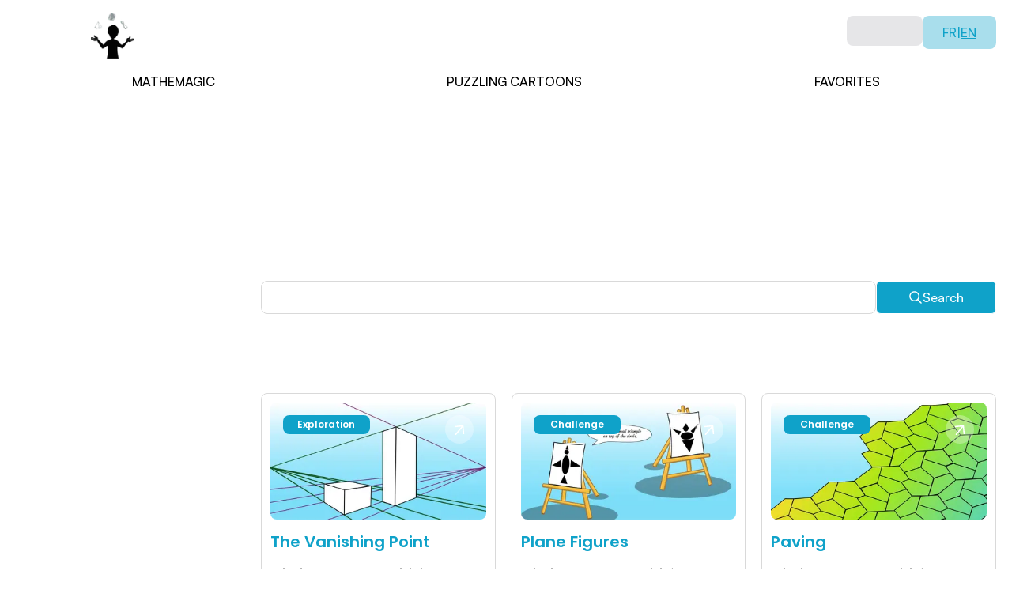

--- FILE ---
content_type: text/html; charset=utf-8
request_url: https://amazingmaths.ulaval.ca/activities?tx_smsgactivities%5Bfilter%5D%5B0%5D=category%3A%2F3%2F10%2F&tx_smsgactivities%5Bfilter%5D%5B5%5D=subject%3AProbability&tx_smsgactivities%5Bfilter%5D%5B7%5D=grade%3AGrade+11&tx_smsgactivities%5Bfilter%5D%5B8%5D=grade%3AGrade+10&tx_smsgactivities%5Bfilter%5D%5B9%5D=grade%3AGrade+9&tx_smsgactivities%5Bfilter%5D%5B10%5D=grade%3AGrade+12+and+Over
body_size: 17379
content:
<!DOCTYPE html><html lang="en"><head><meta charSet="utf-8"/><meta name="viewport" content="width=device-width, initial-scale=1"/><link rel="stylesheet" href="/_next/static/css/b649c083290fb9fd.css" data-precedence="next"/><link rel="stylesheet" href="/_next/static/css/ab491180cfe1bd60.css" data-precedence="next"/><link rel="stylesheet" href="/_next/static/css/4abe3ab4e2752be6.css" data-precedence="next"/><link rel="preload" as="script" fetchPriority="low" href="/_next/static/chunks/webpack-12df135e82c02166.js"/><script src="/_next/static/chunks/4bd1b696-7d33107721182728.js" async=""></script><script src="/_next/static/chunks/1517-e3af88dca92fd5f9.js" async=""></script><script src="/_next/static/chunks/main-app-8ce2c2d432288081.js" async=""></script><script src="/_next/static/chunks/6267-51b6a9d8ec415f04.js" async=""></script><script src="/_next/static/chunks/app/layout-fd48ae6a24bbd659.js" async=""></script><script src="/_next/static/chunks/4565-666c5eac1ef8fefd.js" async=""></script><script src="/_next/static/chunks/5565-c146ee02f63cdfaf.js" async=""></script><script src="/_next/static/chunks/8173-0de3be23b035330e.js" async=""></script><script src="/_next/static/chunks/3778-68b3c29cd916eff5.js" async=""></script><script src="/_next/static/chunks/5217-62cc6d6669192b0e.js" async=""></script><script src="/_next/static/chunks/5006-2589bd34dbe346cd.js" async=""></script><script src="/_next/static/chunks/647-256bd0f4956ac7f1.js" async=""></script><script src="/_next/static/chunks/4663-44fe57120fa6d579.js" async=""></script><script src="/_next/static/chunks/7688-01f54c4aa68842ec.js" async=""></script><script src="/_next/static/chunks/app/not-found-c65c6b0257c9a19a.js" async=""></script><script src="/_next/static/chunks/5086-6923d67ba46d62be.js" async=""></script><script src="/_next/static/chunks/9060-8b69f44cfc0681c2.js" async=""></script><script src="/_next/static/chunks/884-68a4c757813ed9eb.js" async=""></script><script src="/_next/static/chunks/app/(en)/activities/page-fd9901a6bfd6611a.js" async=""></script><script src="/_next/static/chunks/app/(fr)/layout-20a5f1d5d994c662.js" async=""></script><script src="/_next/static/chunks/8153-531a1cefcee0d0df.js" async=""></script><script src="/_next/static/chunks/app/(fr)/not-found-ef4c02aa00880642.js" async=""></script><link rel="preload" href="https://www.googletagmanager.com/gtag/js?id=G-86LDZ4L81P" as="script"/><meta name="next-size-adjust" content=""/><title>La magie des maths</title><meta name="description" content="Site pour apprendre les mathématiques"/><link rel="icon" href="/favicon.ico" type="image/x-icon" sizes="256x256"/><link rel="preload" href="https://dashboard.lamagiedesmaths.ulaval.ca/storage/uploads/activités.jpg" as="image" fetchPriority="high"/><link rel="preload" href="https://dashboard.lamagiedesmaths.ulaval.ca/storage/uploads/activités.jpg" as="image" fetchPriority="high"/><link rel="preload" href="https://dashboard.lamagiedesmaths.ulaval.ca/storage/uploads/activités.jpg" as="image" fetchPriority="high"/><script src="/_next/static/chunks/polyfills-42372ed130431b0a.js" noModule=""></script></head><body class="__variable_6bee3b __variable_4833f7 antialiased flex flex-col min-h-screen"><div><header class="fixed px-[10px] md:px-5   font-medium font-satoshi  bg-white w-full z-[999999]" aria-expanded="false"><div class="flex justify-between  border-gray border-b"><a class="lg:ml-[95px]  pt-4" href="/en"><img alt="logo" loading="lazy" width="54" height="58" decoding="async" data-nimg="1" style="color:transparent" srcSet="/_next/image?url=%2Flogo.png&amp;w=64&amp;q=75 1x, /_next/image?url=%2Flogo.png&amp;w=128&amp;q=75 2x" src="/_next/image?url=%2Flogo.png&amp;w=128&amp;q=75"/></a><div class="flex  gap-[10px] md:gap-[19px]  h-fit pt-5 "><div class="flex gap-[10px] md:gap-[11px] "><div class="w-24 h-[38px] rounded-lg bg-zinc-300 animate-pulse"></div><a class="inline-flex items-center min-h-[38px] lg:min-h-[42px] hover:opacity-95 rounded-lg justify-center whitespace-nowrap transition-colors focus-visible:outline-none disabled:pointer-events-none font-medium font-satoshi bg-primary-accent text-primary px-[13px] md:px-[25px] gap-1" href="https://lamagiedesmaths.ulaval.ca/activites"><span class="">FR<!-- --> </span>|<span class="underline underline-offset-2"> <!-- -->EN</span></a></div><button class="lg:hidden"><img alt="hamburger-button" loading="lazy" width="29" height="20" decoding="async" data-nimg="1" style="color:transparent" src="/hamburger.svg"/></button></div></div><div class="lg:hidden"><div class="bg-[#010101] opacity-50 fixed inset-0 hidden z-[50]"></div><aside class="translate-x-full overflow-auto fixed z-[51] top-0 bg-white right-0 w-[322px] md:w-[383px] min-h-screen h-full px-[10px] md:px-5 pt-[29px] duration-300 transition-transform" role="menuitem"><div class="bg-[url(&#x27;/images/mobile-nav/wave-mobile.png&#x27;)] bg-contain bg-no-repeat    h-[705px] w-full   absolute  left-0 top-[42px] md:hidden"></div><div class="hidden md:block  bg-[url(&#x27;/images/mobile-nav/wave-tablet.png&#x27;)] bg-contain bg-no-repeat    h-[705px] w-full   absolute  left-0 top-[187px] "></div><div class="flex flex-col items-center  h-full relative min-h-max"><div class="w-full"><div class="pb-[91px] md:pb-[154px]"><div class="flex justify-end h-fit "><button><img alt="" loading="lazy" width="22" height="23" decoding="async" data-nimg="1" style="color:transparent" src="/close.svg"/></button></div></div><div class="h-auto px-3 pb-4    flex flex-col "><nav class="space-y-2 font-medium"><ul class=" gap-[23px] md:gap-10 text-neutral-dark flex flex-col items-center"><li><a class="uppercase hover:text-primary transition-colors md:text-xl " href="/mathmagic">Mathemagic</a></li><li><a class="uppercase hover:text-primary transition-colors md:text-xl " href="/puzzling-cartoons">Puzzling cartoons</a></li><li><a class="uppercase hover:text-primary transition-colors md:text-xl " href="/favorites">Favorites</a></li></ul></nav></div></div><div class="mt-auto"><img alt="" loading="lazy" width="108" height="115" decoding="async" data-nimg="1" style="color:transparent" srcSet="/_next/image?url=%2Flogo.png&amp;w=128&amp;q=75 1x, /_next/image?url=%2Flogo.png&amp;w=256&amp;q=75 2x" src="/_next/image?url=%2Flogo.png&amp;w=256&amp;q=75"/></div></div></aside></div><nav class="  py-4 border-gray border-b hidden lg:flex "><ul class="flex justify-around text-neutral-dark w-full list-none"><li><a class="uppercase hover:text-primary transition-colors " href="/mathmagic">Mathemagic</a></li><li><a class="uppercase hover:text-primary transition-colors " href="/puzzling-cartoons">Puzzling cartoons</a></li><li><a class="uppercase hover:text-primary transition-colors " href="/favorites">Favorites</a></li></ul></nav></header></div><main class="flex-1 mt-[75px] lg:mt-[132px] "><div class="lg:pt-[40px] md:pt-[20px] md:px-[20px] px-[10px] pt-[18px]"><div class="relative flex items-center justify-center lg:aspect-[4.44] md:aspect-[2.8] aspect-[1.4] rounded-[16px]"><div id="d" class="bg-no-repeat bg-cover absolute inset-0 rounded-[16px] bg-[image:var(--mobile-bg)] md:bg-[image:var(--tablet-bg)] lg:bg-[image:var(--desktop-bg)]" style="--mobile-bg:url(&quot;https://dashboard.lamagiedesmaths.ulaval.ca/storage/uploads/activit%C3%A9s.jpg&quot;);--tablet-bg:url(&quot;https://dashboard.lamagiedesmaths.ulaval.ca/storage/uploads/activit%C3%A9s.jpg&quot;);--desktop-bg:url(&quot;https://dashboard.lamagiedesmaths.ulaval.ca/storage/uploads/activit%C3%A9s.jpg&quot;)"><div class="bg-[#010101]/25 inset-0 absolute rounded-[16px]"></div></div><img alt="intersect-img" loading="lazy" decoding="async" data-nimg="fill" class="absolute bottom-0 lg:!block !hidden left-[350px] object-contain object-center" style="position:absolute;height:100%;width:100%;left:0;top:0;right:0;bottom:0;color:transparent" sizes="100vw" srcSet="/_next/image?url=%2Fimages%2Fbanner%2Fgraphic-element-desktop.png&amp;w=640&amp;q=75 640w, /_next/image?url=%2Fimages%2Fbanner%2Fgraphic-element-desktop.png&amp;w=750&amp;q=75 750w, /_next/image?url=%2Fimages%2Fbanner%2Fgraphic-element-desktop.png&amp;w=828&amp;q=75 828w, /_next/image?url=%2Fimages%2Fbanner%2Fgraphic-element-desktop.png&amp;w=1080&amp;q=75 1080w, /_next/image?url=%2Fimages%2Fbanner%2Fgraphic-element-desktop.png&amp;w=1200&amp;q=75 1200w, /_next/image?url=%2Fimages%2Fbanner%2Fgraphic-element-desktop.png&amp;w=1920&amp;q=75 1920w, /_next/image?url=%2Fimages%2Fbanner%2Fgraphic-element-desktop.png&amp;w=2048&amp;q=75 2048w, /_next/image?url=%2Fimages%2Fbanner%2Fgraphic-element-desktop.png&amp;w=3840&amp;q=75 3840w" src="/_next/image?url=%2Fimages%2Fbanner%2Fgraphic-element-desktop.png&amp;w=3840&amp;q=75"/><img alt="intersect-img" loading="lazy" decoding="async" data-nimg="fill" class="absolute right-0 bottom-0 lg:!hidden md:!block !hidden object-contain object-center" style="position:absolute;height:100%;width:100%;left:0;top:0;right:0;bottom:0;color:transparent" sizes="100vw" srcSet="/_next/image?url=%2Fimages%2Fbanner%2Fgraphic-element-tablet.png&amp;w=640&amp;q=75 640w, /_next/image?url=%2Fimages%2Fbanner%2Fgraphic-element-tablet.png&amp;w=750&amp;q=75 750w, /_next/image?url=%2Fimages%2Fbanner%2Fgraphic-element-tablet.png&amp;w=828&amp;q=75 828w, /_next/image?url=%2Fimages%2Fbanner%2Fgraphic-element-tablet.png&amp;w=1080&amp;q=75 1080w, /_next/image?url=%2Fimages%2Fbanner%2Fgraphic-element-tablet.png&amp;w=1200&amp;q=75 1200w, /_next/image?url=%2Fimages%2Fbanner%2Fgraphic-element-tablet.png&amp;w=1920&amp;q=75 1920w, /_next/image?url=%2Fimages%2Fbanner%2Fgraphic-element-tablet.png&amp;w=2048&amp;q=75 2048w, /_next/image?url=%2Fimages%2Fbanner%2Fgraphic-element-tablet.png&amp;w=3840&amp;q=75 3840w" src="/_next/image?url=%2Fimages%2Fbanner%2Fgraphic-element-tablet.png&amp;w=3840&amp;q=75"/><img alt="intersect-img" loading="lazy" decoding="async" data-nimg="fill" class="absolute right-0 bottom-0 md:!hidden object-fill object-right-bottom" style="position:absolute;height:100%;width:100%;left:0;top:0;right:0;bottom:0;color:transparent" sizes="100vw" srcSet="/_next/image?url=%2Fimages%2Fbanner%2Fgraphic-element-mobile.png&amp;w=640&amp;q=75 640w, /_next/image?url=%2Fimages%2Fbanner%2Fgraphic-element-mobile.png&amp;w=750&amp;q=75 750w, /_next/image?url=%2Fimages%2Fbanner%2Fgraphic-element-mobile.png&amp;w=828&amp;q=75 828w, /_next/image?url=%2Fimages%2Fbanner%2Fgraphic-element-mobile.png&amp;w=1080&amp;q=75 1080w, /_next/image?url=%2Fimages%2Fbanner%2Fgraphic-element-mobile.png&amp;w=1200&amp;q=75 1200w, /_next/image?url=%2Fimages%2Fbanner%2Fgraphic-element-mobile.png&amp;w=1920&amp;q=75 1920w, /_next/image?url=%2Fimages%2Fbanner%2Fgraphic-element-mobile.png&amp;w=2048&amp;q=75 2048w, /_next/image?url=%2Fimages%2Fbanner%2Fgraphic-element-mobile.png&amp;w=3840&amp;q=75 3840w" src="/_next/image?url=%2Fimages%2Fbanner%2Fgraphic-element-mobile.png&amp;w=3840&amp;q=75"/><div class="z-40 px-3 text-center text-white"><p class="font-bold lg:text-[67px] md:text-[36px] text-[26px] leading-[106%] ">Other activities</p><p class="lg:mt-[24px] mt-[16px] lg:text-[16px] text-[14px]">Paradoxes, and much more!

Explore a plethora of fun and enriching math activities.</p></div></div></div><div class="lg:py-[64px] md:pt-[32px] md:pb-[50px] py-[32px] lg:grid grid-cols-12 inline-padding"><div class="col-span-2 last-of-type:mb-0 last-of-type:md:mb-0 last-of-type:lg:mb-0"><form class="flex lg:gap-[43px] md:gap-[16px] gap-[10px] lg:hidden mb-[32px]"><div class="flex-1 relative"><input class="border-[#D9D9D9] border rounded-[8px] h-[42px] w-full focus:outline-primary indent-3 pr-10" value=""/></div><button type="submit" class="group hover:text-primary border hover:border-primary transition-all hover:bg-white bg-primary text-white lg:px-[40px] md:px-[22px] px-[17px] h-[42px] flex items-center gap-[10px] rounded-[6px] font-satoshi font-medium"><svg width="18" height="18" viewBox="0 0 18 18" fill="none" xmlns="http://www.w3.org/2000/svg"><path fill-rule="evenodd" clip-rule="evenodd" d="M12.5694 11.5673C13.4422 10.4761 13.9641 9.09213 13.9641 7.58622C13.9641 4.0638 11.1086 1.20831 7.58616 1.20831C4.06373 1.20831 1.20825 4.0638 1.20825 7.58622C1.20825 11.1086 4.06373 13.9641 7.58616 13.9641C9.09207 13.9641 10.4761 13.4422 11.5672 12.5694L15.5818 16.5841C15.8586 16.8608 16.3073 16.8608 16.584 16.5841C16.8608 16.3074 16.8608 15.8586 16.584 15.5819L12.5694 11.5673ZM7.58616 12.5539C4.84257 12.5539 2.61845 10.3298 2.61845 7.58622C2.61845 4.84263 4.84257 2.61851 7.58616 2.61851C10.3297 2.61851 12.5538 4.84263 12.5538 7.58622C12.5538 10.3298 10.3297 12.5539 7.58616 12.5539Z" fill="white" class="group-hover:fill-primary"></path></svg><p>Search</p></button></form><div class="mb-[18px]"></div></div><div class="col-span-9 col-start-4"><form class="lg:gap-[43px] md:gap-[16px] gap-[10px] hidden lg:flex"><div class="flex-1 relative"><input class="border-[#D9D9D9] border rounded-[8px] h-[42px] w-full focus:outline-primary indent-3 pr-10" value=""/></div><button type="submit" class="group hover:text-primary border hover:border-primary transition-all hover:bg-white bg-primary text-white lg:px-[40px] md:px-[22px] px-[17px] h-[42px] flex items-center gap-[10px] rounded-[6px] font-satoshi font-medium"><svg width="18" height="18" viewBox="0 0 18 18" fill="none" xmlns="http://www.w3.org/2000/svg"><path fill-rule="evenodd" clip-rule="evenodd" d="M12.5694 11.5673C13.4422 10.4761 13.9641 9.09213 13.9641 7.58622C13.9641 4.0638 11.1086 1.20831 7.58616 1.20831C4.06373 1.20831 1.20825 4.0638 1.20825 7.58622C1.20825 11.1086 4.06373 13.9641 7.58616 13.9641C9.09207 13.9641 10.4761 13.4422 11.5672 12.5694L15.5818 16.5841C15.8586 16.8608 16.3073 16.8608 16.584 16.5841C16.8608 16.3074 16.8608 15.8586 16.584 15.5819L12.5694 11.5673ZM7.58616 12.5539C4.84257 12.5539 2.61845 10.3298 2.61845 7.58622C2.61845 4.84263 4.84257 2.61851 7.58616 2.61851C10.3297 2.61851 12.5538 4.84263 12.5538 7.58622C12.5538 10.3298 10.3297 12.5539 7.58616 12.5539Z" fill="white" class="group-hover:fill-primary"></path></svg><p>Search</p></button></form><div class="flex items-center gap-3 mt-3 min-h-6"></div><div class="grid lg:grid-cols-3 md:grid-cols-2 lg:pt-[64px] pt-[32px] lg:gap-x-[20px] lg:gap-y-[22px] md:gap-x-[21px] md:gap-y-[19px] gap-y-[13px]"><a href="/activities/the-vanishing-point"><div class="group h-full relative px-[11px] pt-[11px] pb-[25px] md:min-h-[359px] rounded-[8px] border-[#D9D9D9] border"><div class="aspect-[1.84] relative rounded-[8px] md:mb-[16px] mb-[14px]"><img alt="activity-image" loading="lazy" width="313" height="170" decoding="async" data-nimg="1" class="w-full h-full rounded-[8px]" style="color:transparent" srcSet="/_next/image?url=https%3A%2F%2Fdashboard.lamagiedesmaths.ulaval.ca%2Fstorage%2Fother_images%2Fen%2Fdiapositive17-68ad653297a02.JPG&amp;w=384&amp;q=75 1x, /_next/image?url=https%3A%2F%2Fdashboard.lamagiedesmaths.ulaval.ca%2Fstorage%2Fother_images%2Fen%2Fdiapositive17-68ad653297a02.JPG&amp;w=640&amp;q=75 2x" src="/_next/image?url=https%3A%2F%2Fdashboard.lamagiedesmaths.ulaval.ca%2Fstorage%2Fother_images%2Fen%2Fdiapositive17-68ad653297a02.JPG&amp;w=640&amp;q=75"/><div class="bg-[#010101]/25 inset-0 absolute rounded-[8px]"></div></div><p class="font-semibold leading-[120%] lg:text-[20px] text-[18px] md:mb-[16px] mb-[14px]">The Vanishing Point</p><div class="text-[#010101] hidden"></div><div class="text-black space-y-[8px] lg:text-[16px] text-[14px]"><p><span class="font-semibold text-[14px]">Principe de l&#x27;autre activité<!-- -->:</span> <!-- -->Use geometry to understand how artists create the illusion of depth in 2D using vanishing points, connecting mathematics and art.</p><p><span class="font-semibold text-[14px]">Number of participants<!-- --> :</span> <!-- -->Full class</p><div class="flex items-center gap-[5px]"><p><span class="font-semibold text-[14px]">Preparation<!-- --> :</span> </p><div class="flex gap-[11px] "><svg width="12" height="16" viewBox="0 0 12 16" fill="none" class="w-[10px] h-[15px]"><path d="M2.21172 15.5H10.1725C10.8865 15.5 11.4544 14.9126 11.3776 14.2358C10.8818 9.875 7.9229 9.94712 7.9229 8C7.9229 6.05288 10.9197 6.16106 11.3772 1.76418C11.4493 1.08702 10.8865 0.5 10.1725 0.5H2.21172C1.49778 0.5 0.93636 1.08702 1.00703 1.76418C1.46461 6.16106 4.46136 6.01683 4.46136 8C4.46136 9.98317 1.50247 9.875 1.00703 14.2358C0.92987 14.9126 1.49778 15.5 2.21172 15.5Z" stroke="#0FA2C9" stroke-linecap="round" stroke-linejoin="round"></path><path d="M9.34005 14.3462H3.05988C2.49738 14.3462 2.33872 13.6971 2.7332 13.2947C3.688 12.3269 5.61529 11.6339 5.61529 10.524V6.84616C5.61529 6.13042 4.24509 5.58414 3.39738 4.42309C3.25747 4.23162 3.27154 3.96155 3.62707 3.96155H8.77358C9.07683 3.96155 9.14245 4.22946 9.00435 4.42128C8.16889 5.58414 6.76913 6.12681 6.76913 6.84616V10.524C6.76913 11.6249 8.77791 12.2188 9.66817 13.2958C10.0269 13.7299 9.90146 14.3462 9.34005 14.3462Z" fill="#0FA2C9"></path></svg><svg width="12" height="16" viewBox="0 0 12 16" fill="none" class="w-[10px] h-[15px]"><path d="M2.21172 15.5H10.1725C10.8865 15.5 11.4544 14.9126 11.3776 14.2358C10.8818 9.875 7.9229 9.94712 7.9229 8C7.9229 6.05288 10.9197 6.16106 11.3772 1.76418C11.4493 1.08702 10.8865 0.5 10.1725 0.5H2.21172C1.49778 0.5 0.93636 1.08702 1.00703 1.76418C1.46461 6.16106 4.46136 6.01683 4.46136 8C4.46136 9.98317 1.50247 9.875 1.00703 14.2358C0.92987 14.9126 1.49778 15.5 2.21172 15.5Z" stroke="#0FA2C9" stroke-linecap="round" stroke-linejoin="round"></path><path d="M9.34005 14.3462H3.05988C2.49738 14.3462 2.33872 13.6971 2.7332 13.2947C3.688 12.3269 5.61529 11.6339 5.61529 10.524V6.84616C5.61529 6.13042 4.24509 5.58414 3.39738 4.42309C3.25747 4.23162 3.27154 3.96155 3.62707 3.96155H8.77358C9.07683 3.96155 9.14245 4.22946 9.00435 4.42128C8.16889 5.58414 6.76913 6.12681 6.76913 6.84616V10.524C6.76913 11.6249 8.77791 12.2188 9.66817 13.2958C10.0269 13.7299 9.90146 14.3462 9.34005 14.3462Z" fill="#0FA2C9"></path></svg></div></div></div><div class="py-[5px] w-fit rounded-[8px] text-center font-semibold text-[12px] leading-[120%] absolute min-w-[110px] bg-[#0FA2C9] text-[#FFFFFF] top-[27px] left-[27px] px-[16px]"><p>Exploration</p></div><button class="group/button size-[36px] z-30  bg-white/30 rounded-full absolute right-[27px] top-[27px] flex items-center justify-center"><svg width="14" height="13" viewBox="0 0 14 13" fill="none" xmlns="http://www.w3.org/2000/svg"><path class="stroke-white group-hover/button:stroke-[#0FA2C9] group-hover:stroke-[#0FA2C9] z-10 transition-all duration-300" d="M1.63769 2.39743L11.4995 1.54122M11.4995 1.54122L12.3623 11.3278M11.4995 1.54122L2.50049 12.184" stroke="white" stroke-width="1.6" stroke-linecap="round" stroke-linejoin="round"></path></svg></button></div></a><a href="/activities/plane-figures"><div class="group h-full relative px-[11px] pt-[11px] pb-[25px] md:min-h-[359px] rounded-[8px] border-[#D9D9D9] border"><div class="aspect-[1.84] relative rounded-[8px] md:mb-[16px] mb-[14px]"><img alt="activity-image" loading="lazy" width="313" height="170" decoding="async" data-nimg="1" class="w-full h-full rounded-[8px]" style="color:transparent" srcSet="/_next/image?url=https%3A%2F%2Fdashboard.lamagiedesmaths.ulaval.ca%2Fstorage%2Fother_images%2Fen%2Feng-diapositive13-68b524ff10b61.JPG&amp;w=384&amp;q=75 1x, /_next/image?url=https%3A%2F%2Fdashboard.lamagiedesmaths.ulaval.ca%2Fstorage%2Fother_images%2Fen%2Feng-diapositive13-68b524ff10b61.JPG&amp;w=640&amp;q=75 2x" src="/_next/image?url=https%3A%2F%2Fdashboard.lamagiedesmaths.ulaval.ca%2Fstorage%2Fother_images%2Fen%2Feng-diapositive13-68b524ff10b61.JPG&amp;w=640&amp;q=75"/><div class="bg-[#010101]/25 inset-0 absolute rounded-[8px]"></div></div><p class="font-semibold leading-[120%] lg:text-[20px] text-[18px] md:mb-[16px] mb-[14px]">Plane Figures</p><div class="text-[#010101] hidden"></div><div class="text-black space-y-[8px] lg:text-[16px] text-[14px]"><p><span class="font-semibold text-[14px]">Principe de l&#x27;autre activité<!-- -->:</span> <!-- -->Describe and accurately recreate a layout of geometric shapes.</p><p><span class="font-semibold text-[14px]">Number of participants<!-- --> :</span> <!-- -->2 to 4</p><div class="flex items-center gap-[5px]"><p><span class="font-semibold text-[14px]">Preparation<!-- --> :</span> </p><div class="flex gap-[11px] "><svg width="12" height="16" viewBox="0 0 12 16" fill="none" class="w-[10px] h-[15px]"><path d="M2.21172 15.5H10.1725C10.8865 15.5 11.4544 14.9126 11.3776 14.2358C10.8818 9.875 7.9229 9.94712 7.9229 8C7.9229 6.05288 10.9197 6.16106 11.3772 1.76418C11.4493 1.08702 10.8865 0.5 10.1725 0.5H2.21172C1.49778 0.5 0.93636 1.08702 1.00703 1.76418C1.46461 6.16106 4.46136 6.01683 4.46136 8C4.46136 9.98317 1.50247 9.875 1.00703 14.2358C0.92987 14.9126 1.49778 15.5 2.21172 15.5Z" stroke="#0FA2C9" stroke-linecap="round" stroke-linejoin="round"></path><path d="M9.34005 14.3462H3.05988C2.49738 14.3462 2.33872 13.6971 2.7332 13.2947C3.688 12.3269 5.61529 11.6339 5.61529 10.524V6.84616C5.61529 6.13042 4.24509 5.58414 3.39738 4.42309C3.25747 4.23162 3.27154 3.96155 3.62707 3.96155H8.77358C9.07683 3.96155 9.14245 4.22946 9.00435 4.42128C8.16889 5.58414 6.76913 6.12681 6.76913 6.84616V10.524C6.76913 11.6249 8.77791 12.2188 9.66817 13.2958C10.0269 13.7299 9.90146 14.3462 9.34005 14.3462Z" fill="#0FA2C9"></path></svg><svg width="12" height="16" viewBox="0 0 12 16" fill="none" class="w-[10px] h-[15px]"><path d="M2.21172 15.5H10.1725C10.8865 15.5 11.4544 14.9126 11.3776 14.2358C10.8818 9.875 7.9229 9.94712 7.9229 8C7.9229 6.05288 10.9197 6.16106 11.3772 1.76418C11.4493 1.08702 10.8865 0.5 10.1725 0.5H2.21172C1.49778 0.5 0.93636 1.08702 1.00703 1.76418C1.46461 6.16106 4.46136 6.01683 4.46136 8C4.46136 9.98317 1.50247 9.875 1.00703 14.2358C0.92987 14.9126 1.49778 15.5 2.21172 15.5Z" stroke="#0FA2C9" stroke-linecap="round" stroke-linejoin="round"></path><path d="M9.34005 14.3462H3.05988C2.49738 14.3462 2.33872 13.6971 2.7332 13.2947C3.688 12.3269 5.61529 11.6339 5.61529 10.524V6.84616C5.61529 6.13042 4.24509 5.58414 3.39738 4.42309C3.25747 4.23162 3.27154 3.96155 3.62707 3.96155H8.77358C9.07683 3.96155 9.14245 4.22946 9.00435 4.42128C8.16889 5.58414 6.76913 6.12681 6.76913 6.84616V10.524C6.76913 11.6249 8.77791 12.2188 9.66817 13.2958C10.0269 13.7299 9.90146 14.3462 9.34005 14.3462Z" fill="#0FA2C9"></path></svg><svg width="12" height="16" viewBox="0 0 12 16" fill="none" class="w-[10px] h-[15px]"><path d="M2.21172 15.5H10.1725C10.8865 15.5 11.4544 14.9126 11.3776 14.2358C10.8818 9.875 7.9229 9.94712 7.9229 8C7.9229 6.05288 10.9197 6.16106 11.3772 1.76418C11.4493 1.08702 10.8865 0.5 10.1725 0.5H2.21172C1.49778 0.5 0.93636 1.08702 1.00703 1.76418C1.46461 6.16106 4.46136 6.01683 4.46136 8C4.46136 9.98317 1.50247 9.875 1.00703 14.2358C0.92987 14.9126 1.49778 15.5 2.21172 15.5Z" stroke="#0FA2C9" stroke-linecap="round" stroke-linejoin="round"></path><path d="M9.34005 14.3462H3.05988C2.49738 14.3462 2.33872 13.6971 2.7332 13.2947C3.688 12.3269 5.61529 11.6339 5.61529 10.524V6.84616C5.61529 6.13042 4.24509 5.58414 3.39738 4.42309C3.25747 4.23162 3.27154 3.96155 3.62707 3.96155H8.77358C9.07683 3.96155 9.14245 4.22946 9.00435 4.42128C8.16889 5.58414 6.76913 6.12681 6.76913 6.84616V10.524C6.76913 11.6249 8.77791 12.2188 9.66817 13.2958C10.0269 13.7299 9.90146 14.3462 9.34005 14.3462Z" fill="#0FA2C9"></path></svg></div></div></div><div class="py-[5px] w-fit rounded-[8px] text-center font-semibold text-[12px] leading-[120%] absolute min-w-[110px] bg-[#0FA2C9] text-[#FFFFFF] top-[27px] left-[27px] px-[16px]"><p>Challenge</p></div><button class="group/button size-[36px] z-30  bg-white/30 rounded-full absolute right-[27px] top-[27px] flex items-center justify-center"><svg width="14" height="13" viewBox="0 0 14 13" fill="none" xmlns="http://www.w3.org/2000/svg"><path class="stroke-white group-hover/button:stroke-[#0FA2C9] group-hover:stroke-[#0FA2C9] z-10 transition-all duration-300" d="M1.63769 2.39743L11.4995 1.54122M11.4995 1.54122L12.3623 11.3278M11.4995 1.54122L2.50049 12.184" stroke="white" stroke-width="1.6" stroke-linecap="round" stroke-linejoin="round"></path></svg></button></div></a><a href="/activities/paving"><div class="group h-full relative px-[11px] pt-[11px] pb-[25px] md:min-h-[359px] rounded-[8px] border-[#D9D9D9] border"><div class="aspect-[1.84] relative rounded-[8px] md:mb-[16px] mb-[14px]"><img alt="activity-image" loading="lazy" width="313" height="170" decoding="async" data-nimg="1" class="w-full h-full rounded-[8px]" style="color:transparent" srcSet="/_next/image?url=https%3A%2F%2Fdashboard.lamagiedesmaths.ulaval.ca%2Fstorage%2Fother_images%2Fen%2Fle-dallage-68aeed6ed4c7f.JPG&amp;w=384&amp;q=75 1x, /_next/image?url=https%3A%2F%2Fdashboard.lamagiedesmaths.ulaval.ca%2Fstorage%2Fother_images%2Fen%2Fle-dallage-68aeed6ed4c7f.JPG&amp;w=640&amp;q=75 2x" src="/_next/image?url=https%3A%2F%2Fdashboard.lamagiedesmaths.ulaval.ca%2Fstorage%2Fother_images%2Fen%2Fle-dallage-68aeed6ed4c7f.JPG&amp;w=640&amp;q=75"/><div class="bg-[#010101]/25 inset-0 absolute rounded-[8px]"></div></div><p class="font-semibold leading-[120%] lg:text-[20px] text-[18px] md:mb-[16px] mb-[14px]">Paving</p><div class="text-[#010101] hidden"></div><div class="text-black space-y-[8px] lg:text-[16px] text-[14px]"><p><span class="font-semibold text-[14px]">Principe de l&#x27;autre activité<!-- -->:</span> <!-- -->Create a paving</p><p><span class="font-semibold text-[14px]">Number of participants<!-- --> :</span> <!-- -->1</p><div class="flex items-center gap-[5px]"><p><span class="font-semibold text-[14px]">Preparation<!-- --> :</span> </p><div class="flex gap-[11px] "><svg width="12" height="16" viewBox="0 0 12 16" fill="none" class="w-[10px] h-[15px]"><path d="M2.21172 15.5H10.1725C10.8865 15.5 11.4544 14.9126 11.3776 14.2358C10.8818 9.875 7.9229 9.94712 7.9229 8C7.9229 6.05288 10.9197 6.16106 11.3772 1.76418C11.4493 1.08702 10.8865 0.5 10.1725 0.5H2.21172C1.49778 0.5 0.93636 1.08702 1.00703 1.76418C1.46461 6.16106 4.46136 6.01683 4.46136 8C4.46136 9.98317 1.50247 9.875 1.00703 14.2358C0.92987 14.9126 1.49778 15.5 2.21172 15.5Z" stroke="#0FA2C9" stroke-linecap="round" stroke-linejoin="round"></path><path d="M9.34005 14.3462H3.05988C2.49738 14.3462 2.33872 13.6971 2.7332 13.2947C3.688 12.3269 5.61529 11.6339 5.61529 10.524V6.84616C5.61529 6.13042 4.24509 5.58414 3.39738 4.42309C3.25747 4.23162 3.27154 3.96155 3.62707 3.96155H8.77358C9.07683 3.96155 9.14245 4.22946 9.00435 4.42128C8.16889 5.58414 6.76913 6.12681 6.76913 6.84616V10.524C6.76913 11.6249 8.77791 12.2188 9.66817 13.2958C10.0269 13.7299 9.90146 14.3462 9.34005 14.3462Z" fill="#0FA2C9"></path></svg><svg width="12" height="16" viewBox="0 0 12 16" fill="none" class="w-[10px] h-[15px]"><path d="M2.21172 15.5H10.1725C10.8865 15.5 11.4544 14.9126 11.3776 14.2358C10.8818 9.875 7.9229 9.94712 7.9229 8C7.9229 6.05288 10.9197 6.16106 11.3772 1.76418C11.4493 1.08702 10.8865 0.5 10.1725 0.5H2.21172C1.49778 0.5 0.93636 1.08702 1.00703 1.76418C1.46461 6.16106 4.46136 6.01683 4.46136 8C4.46136 9.98317 1.50247 9.875 1.00703 14.2358C0.92987 14.9126 1.49778 15.5 2.21172 15.5Z" stroke="#0FA2C9" stroke-linecap="round" stroke-linejoin="round"></path><path d="M9.34005 14.3462H3.05988C2.49738 14.3462 2.33872 13.6971 2.7332 13.2947C3.688 12.3269 5.61529 11.6339 5.61529 10.524V6.84616C5.61529 6.13042 4.24509 5.58414 3.39738 4.42309C3.25747 4.23162 3.27154 3.96155 3.62707 3.96155H8.77358C9.07683 3.96155 9.14245 4.22946 9.00435 4.42128C8.16889 5.58414 6.76913 6.12681 6.76913 6.84616V10.524C6.76913 11.6249 8.77791 12.2188 9.66817 13.2958C10.0269 13.7299 9.90146 14.3462 9.34005 14.3462Z" fill="#0FA2C9"></path></svg><svg width="12" height="16" viewBox="0 0 12 16" fill="none" class="w-[10px] h-[15px]"><path d="M2.21172 15.5H10.1725C10.8865 15.5 11.4544 14.9126 11.3776 14.2358C10.8818 9.875 7.9229 9.94712 7.9229 8C7.9229 6.05288 10.9197 6.16106 11.3772 1.76418C11.4493 1.08702 10.8865 0.5 10.1725 0.5H2.21172C1.49778 0.5 0.93636 1.08702 1.00703 1.76418C1.46461 6.16106 4.46136 6.01683 4.46136 8C4.46136 9.98317 1.50247 9.875 1.00703 14.2358C0.92987 14.9126 1.49778 15.5 2.21172 15.5Z" stroke="#0FA2C9" stroke-linecap="round" stroke-linejoin="round"></path><path d="M9.34005 14.3462H3.05988C2.49738 14.3462 2.33872 13.6971 2.7332 13.2947C3.688 12.3269 5.61529 11.6339 5.61529 10.524V6.84616C5.61529 6.13042 4.24509 5.58414 3.39738 4.42309C3.25747 4.23162 3.27154 3.96155 3.62707 3.96155H8.77358C9.07683 3.96155 9.14245 4.22946 9.00435 4.42128C8.16889 5.58414 6.76913 6.12681 6.76913 6.84616V10.524C6.76913 11.6249 8.77791 12.2188 9.66817 13.2958C10.0269 13.7299 9.90146 14.3462 9.34005 14.3462Z" fill="#0FA2C9"></path></svg></div></div></div><div class="py-[5px] w-fit rounded-[8px] text-center font-semibold text-[12px] leading-[120%] absolute min-w-[110px] bg-[#0FA2C9] text-[#FFFFFF] top-[27px] left-[27px] px-[16px]"><p>Challenge</p></div><button class="group/button size-[36px] z-30  bg-white/30 rounded-full absolute right-[27px] top-[27px] flex items-center justify-center"><svg width="14" height="13" viewBox="0 0 14 13" fill="none" xmlns="http://www.w3.org/2000/svg"><path class="stroke-white group-hover/button:stroke-[#0FA2C9] group-hover:stroke-[#0FA2C9] z-10 transition-all duration-300" d="M1.63769 2.39743L11.4995 1.54122M11.4995 1.54122L12.3623 11.3278M11.4995 1.54122L2.50049 12.184" stroke="white" stroke-width="1.6" stroke-linecap="round" stroke-linejoin="round"></path></svg></button></div></a><a href="/activities/pentaminoes"><div class="group h-full relative px-[11px] pt-[11px] pb-[25px] md:min-h-[359px] rounded-[8px] border-[#D9D9D9] border"><div class="aspect-[1.84] relative rounded-[8px] md:mb-[16px] mb-[14px]"><img alt="activity-image" loading="lazy" width="313" height="170" decoding="async" data-nimg="1" class="w-full h-full rounded-[8px]" style="color:transparent" srcSet="/_next/image?url=https%3A%2F%2Fdashboard.lamagiedesmaths.ulaval.ca%2Fstorage%2Fother_images%2Fen%2Fdiapositive22-68aedbf8c628f.JPG&amp;w=384&amp;q=75 1x, /_next/image?url=https%3A%2F%2Fdashboard.lamagiedesmaths.ulaval.ca%2Fstorage%2Fother_images%2Fen%2Fdiapositive22-68aedbf8c628f.JPG&amp;w=640&amp;q=75 2x" src="/_next/image?url=https%3A%2F%2Fdashboard.lamagiedesmaths.ulaval.ca%2Fstorage%2Fother_images%2Fen%2Fdiapositive22-68aedbf8c628f.JPG&amp;w=640&amp;q=75"/><div class="bg-[#010101]/25 inset-0 absolute rounded-[8px]"></div></div><p class="font-semibold leading-[120%] lg:text-[20px] text-[18px] md:mb-[16px] mb-[14px]">Pentaminoes</p><div class="text-[#010101] hidden"></div><div class="text-black space-y-[8px] lg:text-[16px] text-[14px]"><p><span class="font-semibold text-[14px]">Principe de l&#x27;autre activité<!-- -->:</span> <!-- -->Put the 5-square pieces back</p><p><span class="font-semibold text-[14px]">Number of participants<!-- --> :</span> <!-- -->1</p><div class="flex items-center gap-[5px]"><p><span class="font-semibold text-[14px]">Preparation<!-- --> :</span> </p><div class="flex gap-[11px] "><svg width="12" height="16" viewBox="0 0 12 16" fill="none" class="w-[10px] h-[15px]"><path d="M2.21172 15.5H10.1725C10.8865 15.5 11.4544 14.9126 11.3776 14.2358C10.8818 9.875 7.9229 9.94712 7.9229 8C7.9229 6.05288 10.9197 6.16106 11.3772 1.76418C11.4493 1.08702 10.8865 0.5 10.1725 0.5H2.21172C1.49778 0.5 0.93636 1.08702 1.00703 1.76418C1.46461 6.16106 4.46136 6.01683 4.46136 8C4.46136 9.98317 1.50247 9.875 1.00703 14.2358C0.92987 14.9126 1.49778 15.5 2.21172 15.5Z" stroke="#0FA2C9" stroke-linecap="round" stroke-linejoin="round"></path><path d="M9.34005 14.3462H3.05988C2.49738 14.3462 2.33872 13.6971 2.7332 13.2947C3.688 12.3269 5.61529 11.6339 5.61529 10.524V6.84616C5.61529 6.13042 4.24509 5.58414 3.39738 4.42309C3.25747 4.23162 3.27154 3.96155 3.62707 3.96155H8.77358C9.07683 3.96155 9.14245 4.22946 9.00435 4.42128C8.16889 5.58414 6.76913 6.12681 6.76913 6.84616V10.524C6.76913 11.6249 8.77791 12.2188 9.66817 13.2958C10.0269 13.7299 9.90146 14.3462 9.34005 14.3462Z" fill="#0FA2C9"></path></svg><svg width="12" height="16" viewBox="0 0 12 16" fill="none" class="w-[10px] h-[15px]"><path d="M2.21172 15.5H10.1725C10.8865 15.5 11.4544 14.9126 11.3776 14.2358C10.8818 9.875 7.9229 9.94712 7.9229 8C7.9229 6.05288 10.9197 6.16106 11.3772 1.76418C11.4493 1.08702 10.8865 0.5 10.1725 0.5H2.21172C1.49778 0.5 0.93636 1.08702 1.00703 1.76418C1.46461 6.16106 4.46136 6.01683 4.46136 8C4.46136 9.98317 1.50247 9.875 1.00703 14.2358C0.92987 14.9126 1.49778 15.5 2.21172 15.5Z" stroke="#0FA2C9" stroke-linecap="round" stroke-linejoin="round"></path><path d="M9.34005 14.3462H3.05988C2.49738 14.3462 2.33872 13.6971 2.7332 13.2947C3.688 12.3269 5.61529 11.6339 5.61529 10.524V6.84616C5.61529 6.13042 4.24509 5.58414 3.39738 4.42309C3.25747 4.23162 3.27154 3.96155 3.62707 3.96155H8.77358C9.07683 3.96155 9.14245 4.22946 9.00435 4.42128C8.16889 5.58414 6.76913 6.12681 6.76913 6.84616V10.524C6.76913 11.6249 8.77791 12.2188 9.66817 13.2958C10.0269 13.7299 9.90146 14.3462 9.34005 14.3462Z" fill="#0FA2C9"></path></svg><svg width="12" height="16" viewBox="0 0 12 16" fill="none" class="w-[10px] h-[15px]"><path d="M2.21172 15.5H10.1725C10.8865 15.5 11.4544 14.9126 11.3776 14.2358C10.8818 9.875 7.9229 9.94712 7.9229 8C7.9229 6.05288 10.9197 6.16106 11.3772 1.76418C11.4493 1.08702 10.8865 0.5 10.1725 0.5H2.21172C1.49778 0.5 0.93636 1.08702 1.00703 1.76418C1.46461 6.16106 4.46136 6.01683 4.46136 8C4.46136 9.98317 1.50247 9.875 1.00703 14.2358C0.92987 14.9126 1.49778 15.5 2.21172 15.5Z" stroke="#0FA2C9" stroke-linecap="round" stroke-linejoin="round"></path><path d="M9.34005 14.3462H3.05988C2.49738 14.3462 2.33872 13.6971 2.7332 13.2947C3.688 12.3269 5.61529 11.6339 5.61529 10.524V6.84616C5.61529 6.13042 4.24509 5.58414 3.39738 4.42309C3.25747 4.23162 3.27154 3.96155 3.62707 3.96155H8.77358C9.07683 3.96155 9.14245 4.22946 9.00435 4.42128C8.16889 5.58414 6.76913 6.12681 6.76913 6.84616V10.524C6.76913 11.6249 8.77791 12.2188 9.66817 13.2958C10.0269 13.7299 9.90146 14.3462 9.34005 14.3462Z" fill="#0FA2C9"></path></svg></div></div></div><div class="py-[5px] w-fit rounded-[8px] text-center font-semibold text-[12px] leading-[120%] absolute min-w-[110px] bg-[#0FA2C9] text-[#FFFFFF] top-[27px] left-[27px] px-[16px]"><p>Challenge</p></div><button class="group/button size-[36px] z-30  bg-white/30 rounded-full absolute right-[27px] top-[27px] flex items-center justify-center"><svg width="14" height="13" viewBox="0 0 14 13" fill="none" xmlns="http://www.w3.org/2000/svg"><path class="stroke-white group-hover/button:stroke-[#0FA2C9] group-hover:stroke-[#0FA2C9] z-10 transition-all duration-300" d="M1.63769 2.39743L11.4995 1.54122M11.4995 1.54122L12.3623 11.3278M11.4995 1.54122L2.50049 12.184" stroke="white" stroke-width="1.6" stroke-linecap="round" stroke-linejoin="round"></path></svg></button></div></a><a href="/activities/paper-clips-creations"><div class="group h-full relative px-[11px] pt-[11px] pb-[25px] md:min-h-[359px] rounded-[8px] border-[#D9D9D9] border"><div class="aspect-[1.84] relative rounded-[8px] md:mb-[16px] mb-[14px]"><img alt="activity-image" loading="lazy" width="313" height="170" decoding="async" data-nimg="1" class="w-full h-full rounded-[8px]" style="color:transparent" srcSet="/_next/image?url=https%3A%2F%2Fdashboard.lamagiedesmaths.ulaval.ca%2Fstorage%2Fother_images%2Fen%2Fdiapositive7-68ac008c06937.JPG&amp;w=384&amp;q=75 1x, /_next/image?url=https%3A%2F%2Fdashboard.lamagiedesmaths.ulaval.ca%2Fstorage%2Fother_images%2Fen%2Fdiapositive7-68ac008c06937.JPG&amp;w=640&amp;q=75 2x" src="/_next/image?url=https%3A%2F%2Fdashboard.lamagiedesmaths.ulaval.ca%2Fstorage%2Fother_images%2Fen%2Fdiapositive7-68ac008c06937.JPG&amp;w=640&amp;q=75"/><div class="bg-[#010101]/25 inset-0 absolute rounded-[8px]"></div></div><p class="font-semibold leading-[120%] lg:text-[20px] text-[18px] md:mb-[16px] mb-[14px]">Paper Clips Creations</p><div class="text-[#010101] hidden"></div><div class="text-black space-y-[8px] lg:text-[16px] text-[14px]"><p><span class="font-semibold text-[14px]">Principe de l&#x27;autre activité<!-- -->:</span> <!-- -->Create the polygon with the greatest number of edges possible using only straws and paperclips.</p><p><span class="font-semibold text-[14px]">Number of participants<!-- --> :</span> <!-- -->2 to 4</p><div class="flex items-center gap-[5px]"><p><span class="font-semibold text-[14px]">Preparation<!-- --> :</span> </p><div class="flex gap-[11px] "><svg width="12" height="16" viewBox="0 0 12 16" fill="none" class="w-[10px] h-[15px]"><path d="M2.21172 15.5H10.1725C10.8865 15.5 11.4544 14.9126 11.3776 14.2358C10.8818 9.875 7.9229 9.94712 7.9229 8C7.9229 6.05288 10.9197 6.16106 11.3772 1.76418C11.4493 1.08702 10.8865 0.5 10.1725 0.5H2.21172C1.49778 0.5 0.93636 1.08702 1.00703 1.76418C1.46461 6.16106 4.46136 6.01683 4.46136 8C4.46136 9.98317 1.50247 9.875 1.00703 14.2358C0.92987 14.9126 1.49778 15.5 2.21172 15.5Z" stroke="#0FA2C9" stroke-linecap="round" stroke-linejoin="round"></path><path d="M9.34005 14.3462H3.05988C2.49738 14.3462 2.33872 13.6971 2.7332 13.2947C3.688 12.3269 5.61529 11.6339 5.61529 10.524V6.84616C5.61529 6.13042 4.24509 5.58414 3.39738 4.42309C3.25747 4.23162 3.27154 3.96155 3.62707 3.96155H8.77358C9.07683 3.96155 9.14245 4.22946 9.00435 4.42128C8.16889 5.58414 6.76913 6.12681 6.76913 6.84616V10.524C6.76913 11.6249 8.77791 12.2188 9.66817 13.2958C10.0269 13.7299 9.90146 14.3462 9.34005 14.3462Z" fill="#0FA2C9"></path></svg><svg width="12" height="16" viewBox="0 0 12 16" fill="none" class="w-[10px] h-[15px]"><path d="M2.21172 15.5H10.1725C10.8865 15.5 11.4544 14.9126 11.3776 14.2358C10.8818 9.875 7.9229 9.94712 7.9229 8C7.9229 6.05288 10.9197 6.16106 11.3772 1.76418C11.4493 1.08702 10.8865 0.5 10.1725 0.5H2.21172C1.49778 0.5 0.93636 1.08702 1.00703 1.76418C1.46461 6.16106 4.46136 6.01683 4.46136 8C4.46136 9.98317 1.50247 9.875 1.00703 14.2358C0.92987 14.9126 1.49778 15.5 2.21172 15.5Z" stroke="#0FA2C9" stroke-linecap="round" stroke-linejoin="round"></path><path d="M9.34005 14.3462H3.05988C2.49738 14.3462 2.33872 13.6971 2.7332 13.2947C3.688 12.3269 5.61529 11.6339 5.61529 10.524V6.84616C5.61529 6.13042 4.24509 5.58414 3.39738 4.42309C3.25747 4.23162 3.27154 3.96155 3.62707 3.96155H8.77358C9.07683 3.96155 9.14245 4.22946 9.00435 4.42128C8.16889 5.58414 6.76913 6.12681 6.76913 6.84616V10.524C6.76913 11.6249 8.77791 12.2188 9.66817 13.2958C10.0269 13.7299 9.90146 14.3462 9.34005 14.3462Z" fill="#0FA2C9"></path></svg></div></div></div><div class="py-[5px] w-fit rounded-[8px] text-center font-semibold text-[12px] leading-[120%] absolute min-w-[110px] bg-[#0FA2C9] text-[#FFFFFF] top-[27px] left-[27px] px-[16px]"><p>Challenge</p></div><button class="group/button size-[36px] z-30  bg-white/30 rounded-full absolute right-[27px] top-[27px] flex items-center justify-center"><svg width="14" height="13" viewBox="0 0 14 13" fill="none" xmlns="http://www.w3.org/2000/svg"><path class="stroke-white group-hover/button:stroke-[#0FA2C9] group-hover:stroke-[#0FA2C9] z-10 transition-all duration-300" d="M1.63769 2.39743L11.4995 1.54122M11.4995 1.54122L12.3623 11.3278M11.4995 1.54122L2.50049 12.184" stroke="white" stroke-width="1.6" stroke-linecap="round" stroke-linejoin="round"></path></svg></button></div></a><a href="/activities/from-one-end-to-the-other"><div class="group h-full relative px-[11px] pt-[11px] pb-[25px] md:min-h-[359px] rounded-[8px] border-[#D9D9D9] border"><div class="aspect-[1.84] relative rounded-[8px] md:mb-[16px] mb-[14px]"><img alt="activity-image" loading="lazy" width="313" height="170" decoding="async" data-nimg="1" class="w-full h-full rounded-[8px]" style="color:transparent" srcSet="/_next/image?url=https%3A%2F%2Fdashboard.lamagiedesmaths.ulaval.ca%2Fstorage%2Fother_images%2Fen%2Fdiapositive2-68ac06c0d9c01.JPG&amp;w=384&amp;q=75 1x, /_next/image?url=https%3A%2F%2Fdashboard.lamagiedesmaths.ulaval.ca%2Fstorage%2Fother_images%2Fen%2Fdiapositive2-68ac06c0d9c01.JPG&amp;w=640&amp;q=75 2x" src="/_next/image?url=https%3A%2F%2Fdashboard.lamagiedesmaths.ulaval.ca%2Fstorage%2Fother_images%2Fen%2Fdiapositive2-68ac06c0d9c01.JPG&amp;w=640&amp;q=75"/><div class="bg-[#010101]/25 inset-0 absolute rounded-[8px]"></div></div><p class="font-semibold leading-[120%] lg:text-[20px] text-[18px] md:mb-[16px] mb-[14px]">From One End to the Other</p><div class="text-[#010101] hidden"></div><div class="text-black space-y-[8px] lg:text-[16px] text-[14px]"><p><span class="font-semibold text-[14px]">Principe de l&#x27;autre activité<!-- -->:</span> <!-- -->Estimate how many mittens are needed to go around a person.</p><p><span class="font-semibold text-[14px]">Number of participants<!-- --> :</span> <!-- -->Small group</p><div class="flex items-center gap-[5px]"><p><span class="font-semibold text-[14px]">Preparation<!-- --> :</span> </p><div class="flex gap-[11px] "><svg width="12" height="16" viewBox="0 0 12 16" fill="none" class="w-[10px] h-[15px]"><path d="M2.21172 15.5H10.1725C10.8865 15.5 11.4544 14.9126 11.3776 14.2358C10.8818 9.875 7.9229 9.94712 7.9229 8C7.9229 6.05288 10.9197 6.16106 11.3772 1.76418C11.4493 1.08702 10.8865 0.5 10.1725 0.5H2.21172C1.49778 0.5 0.93636 1.08702 1.00703 1.76418C1.46461 6.16106 4.46136 6.01683 4.46136 8C4.46136 9.98317 1.50247 9.875 1.00703 14.2358C0.92987 14.9126 1.49778 15.5 2.21172 15.5Z" stroke="#0FA2C9" stroke-linecap="round" stroke-linejoin="round"></path><path d="M9.34005 14.3462H3.05988C2.49738 14.3462 2.33872 13.6971 2.7332 13.2947C3.688 12.3269 5.61529 11.6339 5.61529 10.524V6.84616C5.61529 6.13042 4.24509 5.58414 3.39738 4.42309C3.25747 4.23162 3.27154 3.96155 3.62707 3.96155H8.77358C9.07683 3.96155 9.14245 4.22946 9.00435 4.42128C8.16889 5.58414 6.76913 6.12681 6.76913 6.84616V10.524C6.76913 11.6249 8.77791 12.2188 9.66817 13.2958C10.0269 13.7299 9.90146 14.3462 9.34005 14.3462Z" fill="#0FA2C9"></path></svg><svg width="12" height="16" viewBox="0 0 12 16" fill="none" class="w-[10px] h-[15px]"><path d="M2.21172 15.5H10.1725C10.8865 15.5 11.4544 14.9126 11.3776 14.2358C10.8818 9.875 7.9229 9.94712 7.9229 8C7.9229 6.05288 10.9197 6.16106 11.3772 1.76418C11.4493 1.08702 10.8865 0.5 10.1725 0.5H2.21172C1.49778 0.5 0.93636 1.08702 1.00703 1.76418C1.46461 6.16106 4.46136 6.01683 4.46136 8C4.46136 9.98317 1.50247 9.875 1.00703 14.2358C0.92987 14.9126 1.49778 15.5 2.21172 15.5Z" stroke="#0FA2C9" stroke-linecap="round" stroke-linejoin="round"></path><path d="M9.34005 14.3462H3.05988C2.49738 14.3462 2.33872 13.6971 2.7332 13.2947C3.688 12.3269 5.61529 11.6339 5.61529 10.524V6.84616C5.61529 6.13042 4.24509 5.58414 3.39738 4.42309C3.25747 4.23162 3.27154 3.96155 3.62707 3.96155H8.77358C9.07683 3.96155 9.14245 4.22946 9.00435 4.42128C8.16889 5.58414 6.76913 6.12681 6.76913 6.84616V10.524C6.76913 11.6249 8.77791 12.2188 9.66817 13.2958C10.0269 13.7299 9.90146 14.3462 9.34005 14.3462Z" fill="#0FA2C9"></path></svg></div></div></div><div class="py-[5px] w-fit rounded-[8px] text-center font-semibold text-[12px] leading-[120%] absolute min-w-[110px] bg-[#0FA2C9] text-[#FFFFFF] top-[27px] left-[27px] px-[16px]"><p>Challenge</p></div><button class="group/button size-[36px] z-30  bg-white/30 rounded-full absolute right-[27px] top-[27px] flex items-center justify-center"><svg width="14" height="13" viewBox="0 0 14 13" fill="none" xmlns="http://www.w3.org/2000/svg"><path class="stroke-white group-hover/button:stroke-[#0FA2C9] group-hover:stroke-[#0FA2C9] z-10 transition-all duration-300" d="M1.63769 2.39743L11.4995 1.54122M11.4995 1.54122L12.3623 11.3278M11.4995 1.54122L2.50049 12.184" stroke="white" stroke-width="1.6" stroke-linecap="round" stroke-linejoin="round"></path></svg></button></div></a><a href="/activities/puzzle-with-dominoes"><div class="group h-full relative px-[11px] pt-[11px] pb-[25px] md:min-h-[359px] rounded-[8px] border-[#D9D9D9] border"><div class="aspect-[1.84] relative rounded-[8px] md:mb-[16px] mb-[14px]"><img alt="activity-image" loading="lazy" width="313" height="170" decoding="async" data-nimg="1" class="w-full h-full rounded-[8px]" style="color:transparent" srcSet="/_next/image?url=https%3A%2F%2Fdashboard.lamagiedesmaths.ulaval.ca%2Fstorage%2Fother_images%2Fen%2Fdiapositive18-68aed2b563712.JPG&amp;w=384&amp;q=75 1x, /_next/image?url=https%3A%2F%2Fdashboard.lamagiedesmaths.ulaval.ca%2Fstorage%2Fother_images%2Fen%2Fdiapositive18-68aed2b563712.JPG&amp;w=640&amp;q=75 2x" src="/_next/image?url=https%3A%2F%2Fdashboard.lamagiedesmaths.ulaval.ca%2Fstorage%2Fother_images%2Fen%2Fdiapositive18-68aed2b563712.JPG&amp;w=640&amp;q=75"/><div class="bg-[#010101]/25 inset-0 absolute rounded-[8px]"></div></div><p class="font-semibold leading-[120%] lg:text-[20px] text-[18px] md:mb-[16px] mb-[14px]">Puzzle With Dominoes</p><div class="text-[#010101] hidden"></div><div class="text-black space-y-[8px] lg:text-[16px] text-[14px]"><p><span class="font-semibold text-[14px]">Principe de l&#x27;autre activité<!-- -->:</span> <!-- -->Fill in the missing squares with dominoes representing the indicated sum.</p><p><span class="font-semibold text-[14px]">Number of participants<!-- --> :</span> <!-- -->1</p><div class="flex items-center gap-[5px]"><p><span class="font-semibold text-[14px]">Preparation<!-- --> :</span> </p><div class="flex gap-[11px] "><svg width="12" height="16" viewBox="0 0 12 16" fill="none" class="w-[10px] h-[15px]"><path d="M2.21172 15.5H10.1725C10.8865 15.5 11.4544 14.9126 11.3776 14.2358C10.8818 9.875 7.9229 9.94712 7.9229 8C7.9229 6.05288 10.9197 6.16106 11.3772 1.76418C11.4493 1.08702 10.8865 0.5 10.1725 0.5H2.21172C1.49778 0.5 0.93636 1.08702 1.00703 1.76418C1.46461 6.16106 4.46136 6.01683 4.46136 8C4.46136 9.98317 1.50247 9.875 1.00703 14.2358C0.92987 14.9126 1.49778 15.5 2.21172 15.5Z" stroke="#0FA2C9" stroke-linecap="round" stroke-linejoin="round"></path><path d="M9.34005 14.3462H3.05988C2.49738 14.3462 2.33872 13.6971 2.7332 13.2947C3.688 12.3269 5.61529 11.6339 5.61529 10.524V6.84616C5.61529 6.13042 4.24509 5.58414 3.39738 4.42309C3.25747 4.23162 3.27154 3.96155 3.62707 3.96155H8.77358C9.07683 3.96155 9.14245 4.22946 9.00435 4.42128C8.16889 5.58414 6.76913 6.12681 6.76913 6.84616V10.524C6.76913 11.6249 8.77791 12.2188 9.66817 13.2958C10.0269 13.7299 9.90146 14.3462 9.34005 14.3462Z" fill="#0FA2C9"></path></svg><svg width="12" height="16" viewBox="0 0 12 16" fill="none" class="w-[10px] h-[15px]"><path d="M2.21172 15.5H10.1725C10.8865 15.5 11.4544 14.9126 11.3776 14.2358C10.8818 9.875 7.9229 9.94712 7.9229 8C7.9229 6.05288 10.9197 6.16106 11.3772 1.76418C11.4493 1.08702 10.8865 0.5 10.1725 0.5H2.21172C1.49778 0.5 0.93636 1.08702 1.00703 1.76418C1.46461 6.16106 4.46136 6.01683 4.46136 8C4.46136 9.98317 1.50247 9.875 1.00703 14.2358C0.92987 14.9126 1.49778 15.5 2.21172 15.5Z" stroke="#0FA2C9" stroke-linecap="round" stroke-linejoin="round"></path><path d="M9.34005 14.3462H3.05988C2.49738 14.3462 2.33872 13.6971 2.7332 13.2947C3.688 12.3269 5.61529 11.6339 5.61529 10.524V6.84616C5.61529 6.13042 4.24509 5.58414 3.39738 4.42309C3.25747 4.23162 3.27154 3.96155 3.62707 3.96155H8.77358C9.07683 3.96155 9.14245 4.22946 9.00435 4.42128C8.16889 5.58414 6.76913 6.12681 6.76913 6.84616V10.524C6.76913 11.6249 8.77791 12.2188 9.66817 13.2958C10.0269 13.7299 9.90146 14.3462 9.34005 14.3462Z" fill="#0FA2C9"></path></svg></div></div></div><div class="py-[5px] w-fit rounded-[8px] text-center font-semibold text-[12px] leading-[120%] absolute min-w-[110px] bg-[#0FA2C9] text-[#FFFFFF] top-[27px] left-[27px] px-[16px]"><p>Challenge</p></div><button class="group/button size-[36px] z-30  bg-white/30 rounded-full absolute right-[27px] top-[27px] flex items-center justify-center"><svg width="14" height="13" viewBox="0 0 14 13" fill="none" xmlns="http://www.w3.org/2000/svg"><path class="stroke-white group-hover/button:stroke-[#0FA2C9] group-hover:stroke-[#0FA2C9] z-10 transition-all duration-300" d="M1.63769 2.39743L11.4995 1.54122M11.4995 1.54122L12.3623 11.3278M11.4995 1.54122L2.50049 12.184" stroke="white" stroke-width="1.6" stroke-linecap="round" stroke-linejoin="round"></path></svg></button></div></a><a href="/activities/rectangles-squares"><div class="group h-full relative px-[11px] pt-[11px] pb-[25px] md:min-h-[359px] rounded-[8px] border-[#D9D9D9] border"><div class="aspect-[1.84] relative rounded-[8px] md:mb-[16px] mb-[14px]"><img alt="activity-image" loading="lazy" width="313" height="170" decoding="async" data-nimg="1" class="w-full h-full rounded-[8px]" style="color:transparent" srcSet="/_next/image?url=https%3A%2F%2Fdashboard.lamagiedesmaths.ulaval.ca%2Fstorage%2Fother_images%2Fen%2Fdiapositive16-68b52f7009153.JPG&amp;w=384&amp;q=75 1x, /_next/image?url=https%3A%2F%2Fdashboard.lamagiedesmaths.ulaval.ca%2Fstorage%2Fother_images%2Fen%2Fdiapositive16-68b52f7009153.JPG&amp;w=640&amp;q=75 2x" src="/_next/image?url=https%3A%2F%2Fdashboard.lamagiedesmaths.ulaval.ca%2Fstorage%2Fother_images%2Fen%2Fdiapositive16-68b52f7009153.JPG&amp;w=640&amp;q=75"/><div class="bg-[#010101]/25 inset-0 absolute rounded-[8px]"></div></div><p class="font-semibold leading-[120%] lg:text-[20px] text-[18px] md:mb-[16px] mb-[14px]">Rectangles, Squares</p><div class="text-[#010101] hidden"></div><div class="text-black space-y-[8px] lg:text-[16px] text-[14px]"><p><span class="font-semibold text-[14px]">Principe de l&#x27;autre activité<!-- -->:</span> <!-- -->Starting with a rectangle, keep cutting out the largest possible squares and see what’s left.</p><p><span class="font-semibold text-[14px]">Number of participants<!-- --> :</span> <!-- -->2 to 4</p><div class="flex items-center gap-[5px]"><p><span class="font-semibold text-[14px]">Preparation<!-- --> :</span> </p><div class="flex gap-[11px] "><svg width="12" height="16" viewBox="0 0 12 16" fill="none" class="w-[10px] h-[15px]"><path d="M2.21172 15.5H10.1725C10.8865 15.5 11.4544 14.9126 11.3776 14.2358C10.8818 9.875 7.9229 9.94712 7.9229 8C7.9229 6.05288 10.9197 6.16106 11.3772 1.76418C11.4493 1.08702 10.8865 0.5 10.1725 0.5H2.21172C1.49778 0.5 0.93636 1.08702 1.00703 1.76418C1.46461 6.16106 4.46136 6.01683 4.46136 8C4.46136 9.98317 1.50247 9.875 1.00703 14.2358C0.92987 14.9126 1.49778 15.5 2.21172 15.5Z" stroke="#0FA2C9" stroke-linecap="round" stroke-linejoin="round"></path><path d="M9.34005 14.3462H3.05988C2.49738 14.3462 2.33872 13.6971 2.7332 13.2947C3.688 12.3269 5.61529 11.6339 5.61529 10.524V6.84616C5.61529 6.13042 4.24509 5.58414 3.39738 4.42309C3.25747 4.23162 3.27154 3.96155 3.62707 3.96155H8.77358C9.07683 3.96155 9.14245 4.22946 9.00435 4.42128C8.16889 5.58414 6.76913 6.12681 6.76913 6.84616V10.524C6.76913 11.6249 8.77791 12.2188 9.66817 13.2958C10.0269 13.7299 9.90146 14.3462 9.34005 14.3462Z" fill="#0FA2C9"></path></svg><svg width="12" height="16" viewBox="0 0 12 16" fill="none" class="w-[10px] h-[15px]"><path d="M2.21172 15.5H10.1725C10.8865 15.5 11.4544 14.9126 11.3776 14.2358C10.8818 9.875 7.9229 9.94712 7.9229 8C7.9229 6.05288 10.9197 6.16106 11.3772 1.76418C11.4493 1.08702 10.8865 0.5 10.1725 0.5H2.21172C1.49778 0.5 0.93636 1.08702 1.00703 1.76418C1.46461 6.16106 4.46136 6.01683 4.46136 8C4.46136 9.98317 1.50247 9.875 1.00703 14.2358C0.92987 14.9126 1.49778 15.5 2.21172 15.5Z" stroke="#0FA2C9" stroke-linecap="round" stroke-linejoin="round"></path><path d="M9.34005 14.3462H3.05988C2.49738 14.3462 2.33872 13.6971 2.7332 13.2947C3.688 12.3269 5.61529 11.6339 5.61529 10.524V6.84616C5.61529 6.13042 4.24509 5.58414 3.39738 4.42309C3.25747 4.23162 3.27154 3.96155 3.62707 3.96155H8.77358C9.07683 3.96155 9.14245 4.22946 9.00435 4.42128C8.16889 5.58414 6.76913 6.12681 6.76913 6.84616V10.524C6.76913 11.6249 8.77791 12.2188 9.66817 13.2958C10.0269 13.7299 9.90146 14.3462 9.34005 14.3462Z" fill="#0FA2C9"></path></svg></div></div></div><div class="py-[5px] w-fit rounded-[8px] text-center font-semibold text-[12px] leading-[120%] absolute min-w-[110px] bg-[#0FA2C9] text-[#FFFFFF] top-[27px] left-[27px] px-[16px]"><p>Exploration</p></div><button class="group/button size-[36px] z-30  bg-white/30 rounded-full absolute right-[27px] top-[27px] flex items-center justify-center"><svg width="14" height="13" viewBox="0 0 14 13" fill="none" xmlns="http://www.w3.org/2000/svg"><path class="stroke-white group-hover/button:stroke-[#0FA2C9] group-hover:stroke-[#0FA2C9] z-10 transition-all duration-300" d="M1.63769 2.39743L11.4995 1.54122M11.4995 1.54122L12.3623 11.3278M11.4995 1.54122L2.50049 12.184" stroke="white" stroke-width="1.6" stroke-linecap="round" stroke-linejoin="round"></path></svg></button></div></a><a href="/activities/macaroni"><div class="group h-full relative px-[11px] pt-[11px] pb-[25px] md:min-h-[359px] rounded-[8px] border-[#D9D9D9] border"><div class="aspect-[1.84] relative rounded-[8px] md:mb-[16px] mb-[14px]"><img alt="activity-image" loading="lazy" width="313" height="170" decoding="async" data-nimg="1" class="w-full h-full rounded-[8px]" style="color:transparent" srcSet="/_next/image?url=https%3A%2F%2Fdashboard.lamagiedesmaths.ulaval.ca%2Fstorage%2Fother_images%2Fen%2Fdiapositive4-68ac0c509f49b.JPG&amp;w=384&amp;q=75 1x, /_next/image?url=https%3A%2F%2Fdashboard.lamagiedesmaths.ulaval.ca%2Fstorage%2Fother_images%2Fen%2Fdiapositive4-68ac0c509f49b.JPG&amp;w=640&amp;q=75 2x" src="/_next/image?url=https%3A%2F%2Fdashboard.lamagiedesmaths.ulaval.ca%2Fstorage%2Fother_images%2Fen%2Fdiapositive4-68ac0c509f49b.JPG&amp;w=640&amp;q=75"/><div class="bg-[#010101]/25 inset-0 absolute rounded-[8px]"></div></div><p class="font-semibold leading-[120%] lg:text-[20px] text-[18px] md:mb-[16px] mb-[14px]">Macaroni</p><div class="text-[#010101] hidden"></div><div class="text-black space-y-[8px] lg:text-[16px] text-[14px]"><p><span class="font-semibold text-[14px]">Principe de l&#x27;autre activité<!-- -->:</span> <!-- -->Estimate how many macaroni pieces can fit in one cubic meter.</p><p><span class="font-semibold text-[14px]">Number of participants<!-- --> :</span> <!-- -->3 to 4</p><div class="flex items-center gap-[5px]"><p><span class="font-semibold text-[14px]">Preparation<!-- --> :</span> </p><div class="flex gap-[11px] "><svg width="12" height="16" viewBox="0 0 12 16" fill="none" class="w-[10px] h-[15px]"><path d="M2.21172 15.5H10.1725C10.8865 15.5 11.4544 14.9126 11.3776 14.2358C10.8818 9.875 7.9229 9.94712 7.9229 8C7.9229 6.05288 10.9197 6.16106 11.3772 1.76418C11.4493 1.08702 10.8865 0.5 10.1725 0.5H2.21172C1.49778 0.5 0.93636 1.08702 1.00703 1.76418C1.46461 6.16106 4.46136 6.01683 4.46136 8C4.46136 9.98317 1.50247 9.875 1.00703 14.2358C0.92987 14.9126 1.49778 15.5 2.21172 15.5Z" stroke="#0FA2C9" stroke-linecap="round" stroke-linejoin="round"></path><path d="M9.34005 14.3462H3.05988C2.49738 14.3462 2.33872 13.6971 2.7332 13.2947C3.688 12.3269 5.61529 11.6339 5.61529 10.524V6.84616C5.61529 6.13042 4.24509 5.58414 3.39738 4.42309C3.25747 4.23162 3.27154 3.96155 3.62707 3.96155H8.77358C9.07683 3.96155 9.14245 4.22946 9.00435 4.42128C8.16889 5.58414 6.76913 6.12681 6.76913 6.84616V10.524C6.76913 11.6249 8.77791 12.2188 9.66817 13.2958C10.0269 13.7299 9.90146 14.3462 9.34005 14.3462Z" fill="#0FA2C9"></path></svg><svg width="12" height="16" viewBox="0 0 12 16" fill="none" class="w-[10px] h-[15px]"><path d="M2.21172 15.5H10.1725C10.8865 15.5 11.4544 14.9126 11.3776 14.2358C10.8818 9.875 7.9229 9.94712 7.9229 8C7.9229 6.05288 10.9197 6.16106 11.3772 1.76418C11.4493 1.08702 10.8865 0.5 10.1725 0.5H2.21172C1.49778 0.5 0.93636 1.08702 1.00703 1.76418C1.46461 6.16106 4.46136 6.01683 4.46136 8C4.46136 9.98317 1.50247 9.875 1.00703 14.2358C0.92987 14.9126 1.49778 15.5 2.21172 15.5Z" stroke="#0FA2C9" stroke-linecap="round" stroke-linejoin="round"></path><path d="M9.34005 14.3462H3.05988C2.49738 14.3462 2.33872 13.6971 2.7332 13.2947C3.688 12.3269 5.61529 11.6339 5.61529 10.524V6.84616C5.61529 6.13042 4.24509 5.58414 3.39738 4.42309C3.25747 4.23162 3.27154 3.96155 3.62707 3.96155H8.77358C9.07683 3.96155 9.14245 4.22946 9.00435 4.42128C8.16889 5.58414 6.76913 6.12681 6.76913 6.84616V10.524C6.76913 11.6249 8.77791 12.2188 9.66817 13.2958C10.0269 13.7299 9.90146 14.3462 9.34005 14.3462Z" fill="#0FA2C9"></path></svg></div></div></div><div class="py-[5px] w-fit rounded-[8px] text-center font-semibold text-[12px] leading-[120%] absolute min-w-[110px] bg-[#0FA2C9] text-[#FFFFFF] top-[27px] left-[27px] px-[16px]"><p>Challenge</p></div><button class="group/button size-[36px] z-30  bg-white/30 rounded-full absolute right-[27px] top-[27px] flex items-center justify-center"><svg width="14" height="13" viewBox="0 0 14 13" fill="none" xmlns="http://www.w3.org/2000/svg"><path class="stroke-white group-hover/button:stroke-[#0FA2C9] group-hover:stroke-[#0FA2C9] z-10 transition-all duration-300" d="M1.63769 2.39743L11.4995 1.54122M11.4995 1.54122L12.3623 11.3278M11.4995 1.54122L2.50049 12.184" stroke="white" stroke-width="1.6" stroke-linecap="round" stroke-linejoin="round"></path></svg></button></div></a></div><div class="lg:mt-[64px] mt-[32px] flex lg:gap-[16px] gap-[14px] items-center justify-center"><a href="?tx_smsgactivities%5Bfilter%5D%5B0%5D=category%3A%2F3%2F10%2F&amp;tx_smsgactivities%5Bfilter%5D%5B5%5D=subject%3AProbability&amp;tx_smsgactivities%5Bfilter%5D%5B7%5D=grade%3AGrade+11&amp;tx_smsgactivities%5Bfilter%5D%5B8%5D=grade%3AGrade+10&amp;tx_smsgactivities%5Bfilter%5D%5B9%5D=grade%3AGrade+9&amp;tx_smsgactivities%5Bfilter%5D%5B10%5D=grade%3AGrade+12+and+Over&amp;page=0"><button disabled="" class="lg:size-[31px] size-[28px] flex justify-center items-center disabled:opacity-50"><svg width="11" height="21" viewBox="0 0 11 21" class="lg:w-[9px] lg:h-[18px] w-[8px] h-[16px] " fill="none" xmlns="http://www.w3.org/2000/svg"><path d="M10 1.00647L1 10.0162L10 19.0259" stroke="#0FA2C9" stroke-width="2" stroke-linecap="round" stroke-linejoin="round"></path></svg></button></a><div class="flex lg:gap-[10px] gap-[9px]"><a href="?tx_smsgactivities%5Bfilter%5D%5B0%5D=category%3A%2F3%2F10%2F&amp;tx_smsgactivities%5Bfilter%5D%5B5%5D=subject%3AProbability&amp;tx_smsgactivities%5Bfilter%5D%5B7%5D=grade%3AGrade+11&amp;tx_smsgactivities%5Bfilter%5D%5B8%5D=grade%3AGrade+10&amp;tx_smsgactivities%5Bfilter%5D%5B9%5D=grade%3AGrade+9&amp;tx_smsgactivities%5Bfilter%5D%5B10%5D=grade%3AGrade+12+and+Over&amp;page=1"><button class="lg:text-[16px] text-[14px] lg:size-[36px] size-[28px] flex justify-center items-center rounded-[8px] font-semibold leading-[106%] bg-primary text-white">1</button></a><a href="?tx_smsgactivities%5Bfilter%5D%5B0%5D=category%3A%2F3%2F10%2F&amp;tx_smsgactivities%5Bfilter%5D%5B5%5D=subject%3AProbability&amp;tx_smsgactivities%5Bfilter%5D%5B7%5D=grade%3AGrade+11&amp;tx_smsgactivities%5Bfilter%5D%5B8%5D=grade%3AGrade+10&amp;tx_smsgactivities%5Bfilter%5D%5B9%5D=grade%3AGrade+9&amp;tx_smsgactivities%5Bfilter%5D%5B10%5D=grade%3AGrade+12+and+Over&amp;page=2"><button class="lg:text-[16px] text-[14px] lg:size-[36px] size-[28px] flex justify-center items-center rounded-[8px] font-semibold leading-[106%] bg-primary-soft text-primary">2</button></a></div><a href="?tx_smsgactivities%5Bfilter%5D%5B0%5D=category%3A%2F3%2F10%2F&amp;tx_smsgactivities%5Bfilter%5D%5B5%5D=subject%3AProbability&amp;tx_smsgactivities%5Bfilter%5D%5B7%5D=grade%3AGrade+11&amp;tx_smsgactivities%5Bfilter%5D%5B8%5D=grade%3AGrade+10&amp;tx_smsgactivities%5Bfilter%5D%5B9%5D=grade%3AGrade+9&amp;tx_smsgactivities%5Bfilter%5D%5B10%5D=grade%3AGrade+12+and+Over&amp;page=2"><button class="lg:size-[31px] size-[28px] flex justify-center items-center disabled:opacity-50"><svg width="11" height="21" viewBox="0 0 11 21" fill="none" xmlns="http://www.w3.org/2000/svg"><path d="M1 19.027L10 10.0173L0.999999 1.00756" stroke="currentColor" stroke-width="2" stroke-linecap="round" stroke-linejoin="round"></path></svg></button></a></div></div></div></main><footer id="footer" class="text-white z-0  font-satoshi font-medium px-[10px] md:px-5   pt-[43px]  lg:pt-[55px] md:bg-[url(&#x27;/footer/bg-tablet.png&#x27;)] bg-[url(&#x27;/footer/bg-mobile.png&#x27;)] lg:bg-[url(&#x27;/footer/bg-desktop.png&#x27;)]  bg-top bg-cover bg-no-repeat "><div class="lg:px-[140px] "><ul class="flex gap-[10px] md:gap-4 lg:gap-[25px] justify-center"><li><a href="/about">About us</a></li><li><a href="/championship/championship-partners">Our partners</a></li><li><a href="/join-us">join us</a></li><li><a href="/faq-en">FAQ</a></li></ul><div class="pt-[30px] md:pt-[44px] lg:pt-[54px] 2xl:pt-[100px]"><div class="grid grid-cols-2 gap-5 gap-x-0  pb-[20px] md:grid-cols-3 lg:grid-cols-4 lg:gap-4"><div class="col-span-2 md:col-span-1 md:place-items-center  "><div class="flex flex-col gap-5 lg:gap-10 w-full md:max-w-[222px] lg:max-w-[253px] md:text-sm lg:text-base"><div><form class="flex flex-col gap-[10px]"><label for="email" class="w-fit ">Subscribe to our newsletter</label><div class="relative inline-block  "><input required="" id="email" type="email" class="h-[42px] rounded-md indent-3 text-black placeholder:text-[#B1B1B1] pr-14 w-full text-sm " placeholder="Email"/><button class=" inline-flex items-center justify-center bg-primary absolute rounded-[3px] w-12 -translate-y-1/2 top-1/2  right-[3px] h-[36px] disabled:opacity-50"><svg width="18" height="18" viewBox="0 0 18 18" fill="none"><g clip-path="url(#clip0_2418_742)"><path d="M0.330812 8.66906H16.7331L8.69681 0.63388C8.56879 0.505012 8.56879 0.294856 8.69681 0.165988C8.82596 0.0371187 9.0364 0.0371187 9.1647 0.165988L17.7652 8.76649C17.7652 8.76649 17.7652 8.76649 17.7663 8.76706L18 8.99959L17.7663 9.23325C17.7652 9.23325 17.7652 9.23325 17.7652 9.2341L9.1647 17.8343C9.1004 17.8995 9.016 17.9306 8.93132 17.9306C8.84663 17.9306 8.76195 17.8983 8.69681 17.8343C8.56822 17.7052 8.56822 17.4953 8.69681 17.3667L16.7331 9.3304H0.330812C0.149263 9.3304 0 9.18256 0 8.99959C0 8.81748 0.149263 8.66906 0.330812 8.66906Z" fill="white"></path></g><defs><clipPath id="clip0_2418_742"><rect width="18" height="18" fill="white" transform="matrix(-1 0 0 1 18 0)"></rect></clipPath></defs></svg></button></div></form><p class="text-sm text-green-400"></p></div><div><p class="hidden md:block font-medium  pb-[10px]">Support our mission</p><a class="bg-white w-full  rounded-md h-[42px] text-primary inline-flex items-center justify-center gap-3" href="https://secure3.convio.net/ulaval/site/Donation2?1400.donation=form1&amp;df_id=1400&amp;uactv=1&amp;utype=1169&amp;udesg=3719">Make a donation<svg width="22" height="20" viewBox="0 0 22 20"><path d="M15.4928 10C18.2528 10 20.4928 7.76 20.4928 5C20.4928 2.24 18.2528 0 15.4928 0C12.7328 0 10.4928 2.24 10.4928 5C10.4928 7.76 12.7328 10 15.4928 10ZM20.9428 15.6C20.5528 15.2 20.0628 15 19.4928 15H12.4928L10.4128 14.27L10.7428 13.33L12.4928 14H15.2928C15.6428 14 15.9228 13.86 16.1528 13.63C16.3828 13.4 16.4928 13.12 16.4928 12.81C16.4928 12.27 16.2328 11.9 15.7128 11.69L8.44281 9H6.49281V18L13.4928 20L21.5228 17C21.5328 16.47 21.3328 16 20.9428 15.6ZM4.49281 9H0.476807V20H4.49281V9Z" fill="#0FA2C9"></path></svg></a><div class=" justify-center pt-[29px] hidden md:flex lg:hidden"><div class="w-[67px] h-[51px] flex items-center justify-center bg-white/25 rounded-[5px]"><img alt="logo" loading="lazy" width="42" height="45" decoding="async" data-nimg="1" style="color:transparent" srcSet="/_next/image?url=%2Flogo.png&amp;w=48&amp;q=75 1x, /_next/image?url=%2Flogo.png&amp;w=96&amp;q=75 2x" src="/_next/image?url=%2Flogo.png&amp;w=96&amp;q=75"/></div></div></div></div></div><div class="col-span-2 md:col-span-1   md:place-items-end  lg:place-items-center"><div class="flex flex-col shrink-0 gap-5 md:gap-[13px] lg:gap-[23px] md:max-w-[180px] lg:max-w-[217px] w-full "><p class="font-poppins font-semibold text-sm lg:text-base ">Powered by</p><div class="flex  gap-[10px] md:gap-[13px] lg:gap-[7px] md:flex-col"><div class="bg-white/25 w-full md:w-full h-[62px] md:h-[50px] lg:h-[60px] rounded-md relative"><img alt="AQjm logo" loading="lazy" decoding="async" data-nimg="fill" class="md:hidden" style="position:absolute;height:100%;width:100%;left:0;top:0;right:0;bottom:0;color:transparent" sizes="100vw" srcSet="/_next/image?url=%2Ffooter%2Faqjm-mobile.png&amp;w=640&amp;q=75 640w, /_next/image?url=%2Ffooter%2Faqjm-mobile.png&amp;w=750&amp;q=75 750w, /_next/image?url=%2Ffooter%2Faqjm-mobile.png&amp;w=828&amp;q=75 828w, /_next/image?url=%2Ffooter%2Faqjm-mobile.png&amp;w=1080&amp;q=75 1080w, /_next/image?url=%2Ffooter%2Faqjm-mobile.png&amp;w=1200&amp;q=75 1200w, /_next/image?url=%2Ffooter%2Faqjm-mobile.png&amp;w=1920&amp;q=75 1920w, /_next/image?url=%2Ffooter%2Faqjm-mobile.png&amp;w=2048&amp;q=75 2048w, /_next/image?url=%2Ffooter%2Faqjm-mobile.png&amp;w=3840&amp;q=75 3840w" src="/_next/image?url=%2Ffooter%2Faqjm-mobile.png&amp;w=3840&amp;q=75"/><img alt="AQjm logo" loading="lazy" decoding="async" data-nimg="fill" class="hidden md:block lg:hidden" style="position:absolute;height:100%;width:100%;left:0;top:0;right:0;bottom:0;color:transparent" sizes="100vw" srcSet="/_next/image?url=%2Ffooter%2Faqjm-tablet.png&amp;w=640&amp;q=75 640w, /_next/image?url=%2Ffooter%2Faqjm-tablet.png&amp;w=750&amp;q=75 750w, /_next/image?url=%2Ffooter%2Faqjm-tablet.png&amp;w=828&amp;q=75 828w, /_next/image?url=%2Ffooter%2Faqjm-tablet.png&amp;w=1080&amp;q=75 1080w, /_next/image?url=%2Ffooter%2Faqjm-tablet.png&amp;w=1200&amp;q=75 1200w, /_next/image?url=%2Ffooter%2Faqjm-tablet.png&amp;w=1920&amp;q=75 1920w, /_next/image?url=%2Ffooter%2Faqjm-tablet.png&amp;w=2048&amp;q=75 2048w, /_next/image?url=%2Ffooter%2Faqjm-tablet.png&amp;w=3840&amp;q=75 3840w" src="/_next/image?url=%2Ffooter%2Faqjm-tablet.png&amp;w=3840&amp;q=75"/><img alt="AQjm logo" loading="lazy" decoding="async" data-nimg="fill" class="hidden lg:block" style="position:absolute;height:100%;width:100%;left:0;top:0;right:0;bottom:0;color:transparent" sizes="100vw" srcSet="/_next/image?url=%2Ffooter%2Faqjm-desktop.png&amp;w=640&amp;q=75 640w, /_next/image?url=%2Ffooter%2Faqjm-desktop.png&amp;w=750&amp;q=75 750w, /_next/image?url=%2Ffooter%2Faqjm-desktop.png&amp;w=828&amp;q=75 828w, /_next/image?url=%2Ffooter%2Faqjm-desktop.png&amp;w=1080&amp;q=75 1080w, /_next/image?url=%2Ffooter%2Faqjm-desktop.png&amp;w=1200&amp;q=75 1200w, /_next/image?url=%2Ffooter%2Faqjm-desktop.png&amp;w=1920&amp;q=75 1920w, /_next/image?url=%2Ffooter%2Faqjm-desktop.png&amp;w=2048&amp;q=75 2048w, /_next/image?url=%2Ffooter%2Faqjm-desktop.png&amp;w=3840&amp;q=75 3840w" src="/_next/image?url=%2Ffooter%2Faqjm-desktop.png&amp;w=3840&amp;q=75"/></div><div class="bg-white/25 w-full md:w-full h-[62px] md:h-[50px] lg:h-[60px] rounded-md relative"><img alt="SMAC logo" loading="lazy" decoding="async" data-nimg="fill" class="md:hidden" style="position:absolute;height:100%;width:100%;left:0;top:0;right:0;bottom:0;color:transparent" sizes="100vw" srcSet="/_next/image?url=%2Ffooter%2Fsmac-mobile.png&amp;w=640&amp;q=75 640w, /_next/image?url=%2Ffooter%2Fsmac-mobile.png&amp;w=750&amp;q=75 750w, /_next/image?url=%2Ffooter%2Fsmac-mobile.png&amp;w=828&amp;q=75 828w, /_next/image?url=%2Ffooter%2Fsmac-mobile.png&amp;w=1080&amp;q=75 1080w, /_next/image?url=%2Ffooter%2Fsmac-mobile.png&amp;w=1200&amp;q=75 1200w, /_next/image?url=%2Ffooter%2Fsmac-mobile.png&amp;w=1920&amp;q=75 1920w, /_next/image?url=%2Ffooter%2Fsmac-mobile.png&amp;w=2048&amp;q=75 2048w, /_next/image?url=%2Ffooter%2Fsmac-mobile.png&amp;w=3840&amp;q=75 3840w" src="/_next/image?url=%2Ffooter%2Fsmac-mobile.png&amp;w=3840&amp;q=75"/><img alt="SMAC logo" loading="lazy" decoding="async" data-nimg="fill" class="hidden md:block lg:hidden" style="position:absolute;height:100%;width:100%;left:0;top:0;right:0;bottom:0;color:transparent" sizes="100vw" srcSet="/_next/image?url=%2Ffooter%2Fsmac-tablet.png&amp;w=640&amp;q=75 640w, /_next/image?url=%2Ffooter%2Fsmac-tablet.png&amp;w=750&amp;q=75 750w, /_next/image?url=%2Ffooter%2Fsmac-tablet.png&amp;w=828&amp;q=75 828w, /_next/image?url=%2Ffooter%2Fsmac-tablet.png&amp;w=1080&amp;q=75 1080w, /_next/image?url=%2Ffooter%2Fsmac-tablet.png&amp;w=1200&amp;q=75 1200w, /_next/image?url=%2Ffooter%2Fsmac-tablet.png&amp;w=1920&amp;q=75 1920w, /_next/image?url=%2Ffooter%2Fsmac-tablet.png&amp;w=2048&amp;q=75 2048w, /_next/image?url=%2Ffooter%2Fsmac-tablet.png&amp;w=3840&amp;q=75 3840w" src="/_next/image?url=%2Ffooter%2Fsmac-tablet.png&amp;w=3840&amp;q=75"/><img alt="SMAC logo" loading="lazy" decoding="async" data-nimg="fill" class="hidden lg:block" style="position:absolute;height:100%;width:100%;left:0;top:0;right:0;bottom:0;color:transparent" sizes="100vw" srcSet="/_next/image?url=%2Ffooter%2Fsmac-desktop.png&amp;w=640&amp;q=75 640w, /_next/image?url=%2Ffooter%2Fsmac-desktop.png&amp;w=750&amp;q=75 750w, /_next/image?url=%2Ffooter%2Fsmac-desktop.png&amp;w=828&amp;q=75 828w, /_next/image?url=%2Ffooter%2Fsmac-desktop.png&amp;w=1080&amp;q=75 1080w, /_next/image?url=%2Ffooter%2Fsmac-desktop.png&amp;w=1200&amp;q=75 1200w, /_next/image?url=%2Ffooter%2Fsmac-desktop.png&amp;w=1920&amp;q=75 1920w, /_next/image?url=%2Ffooter%2Fsmac-desktop.png&amp;w=2048&amp;q=75 2048w, /_next/image?url=%2Ffooter%2Fsmac-desktop.png&amp;w=3840&amp;q=75 3840w" src="/_next/image?url=%2Ffooter%2Fsmac-desktop.png&amp;w=3840&amp;q=75"/></div><div class="bg-white/25 w-full md:w-full h-[62px] md:h-[50px] lg:h-[60px] rounded-md relative"><img alt="LAVAL logo" loading="lazy" decoding="async" data-nimg="fill" class="md:hidden" style="position:absolute;height:100%;width:100%;left:0;top:0;right:0;bottom:0;color:transparent" sizes="100vw" srcSet="/_next/image?url=%2Ffooter%2Flaval-mobile.png&amp;w=640&amp;q=75 640w, /_next/image?url=%2Ffooter%2Flaval-mobile.png&amp;w=750&amp;q=75 750w, /_next/image?url=%2Ffooter%2Flaval-mobile.png&amp;w=828&amp;q=75 828w, /_next/image?url=%2Ffooter%2Flaval-mobile.png&amp;w=1080&amp;q=75 1080w, /_next/image?url=%2Ffooter%2Flaval-mobile.png&amp;w=1200&amp;q=75 1200w, /_next/image?url=%2Ffooter%2Flaval-mobile.png&amp;w=1920&amp;q=75 1920w, /_next/image?url=%2Ffooter%2Flaval-mobile.png&amp;w=2048&amp;q=75 2048w, /_next/image?url=%2Ffooter%2Flaval-mobile.png&amp;w=3840&amp;q=75 3840w" src="/_next/image?url=%2Ffooter%2Flaval-mobile.png&amp;w=3840&amp;q=75"/><img alt="LAVAL logo" loading="lazy" decoding="async" data-nimg="fill" class="hidden md:block lg:hidden" style="position:absolute;height:100%;width:100%;left:0;top:0;right:0;bottom:0;color:transparent" sizes="100vw" srcSet="/_next/image?url=%2Ffooter%2Flaval-tablet.png&amp;w=640&amp;q=75 640w, /_next/image?url=%2Ffooter%2Flaval-tablet.png&amp;w=750&amp;q=75 750w, /_next/image?url=%2Ffooter%2Flaval-tablet.png&amp;w=828&amp;q=75 828w, /_next/image?url=%2Ffooter%2Flaval-tablet.png&amp;w=1080&amp;q=75 1080w, /_next/image?url=%2Ffooter%2Flaval-tablet.png&amp;w=1200&amp;q=75 1200w, /_next/image?url=%2Ffooter%2Flaval-tablet.png&amp;w=1920&amp;q=75 1920w, /_next/image?url=%2Ffooter%2Flaval-tablet.png&amp;w=2048&amp;q=75 2048w, /_next/image?url=%2Ffooter%2Flaval-tablet.png&amp;w=3840&amp;q=75 3840w" src="/_next/image?url=%2Ffooter%2Flaval-tablet.png&amp;w=3840&amp;q=75"/><img alt="LAVAL logo" loading="lazy" decoding="async" data-nimg="fill" class="hidden lg:block" style="position:absolute;height:100%;width:100%;left:0;top:0;right:0;bottom:0;color:transparent" sizes="100vw" srcSet="/_next/image?url=%2Ffooter%2Flaval-desktop.png&amp;w=640&amp;q=75 640w, /_next/image?url=%2Ffooter%2Flaval-desktop.png&amp;w=750&amp;q=75 750w, /_next/image?url=%2Ffooter%2Flaval-desktop.png&amp;w=828&amp;q=75 828w, /_next/image?url=%2Ffooter%2Flaval-desktop.png&amp;w=1080&amp;q=75 1080w, /_next/image?url=%2Ffooter%2Flaval-desktop.png&amp;w=1200&amp;q=75 1200w, /_next/image?url=%2Ffooter%2Flaval-desktop.png&amp;w=1920&amp;q=75 1920w, /_next/image?url=%2Ffooter%2Flaval-desktop.png&amp;w=2048&amp;q=75 2048w, /_next/image?url=%2Ffooter%2Flaval-desktop.png&amp;w=3840&amp;q=75 3840w" src="/_next/image?url=%2Ffooter%2Flaval-desktop.png&amp;w=3840&amp;q=75"/></div></div></div></div><div class="flex justify-between  col-span-2 md:flex-col-reverse md:items-start md:col-span-1 md:row-start-1 md:max-w-[222px] md:justify-end lg:contents"><div class=" lg:place-items-end "><div><p class="pb-[11px] md:pb-[19px] lg:pb-[23px] text-sm lg:text-base  font-semibold font-poppins">Our contact information</p><div class="flex flex-col gap-[10px] lg:gap-4 text-xs lg:text-base font-medium"><a href="https://www.google.com/maps?q=1045,+avenue+de+la+Médecine+Local+1056+Québec,+Québec,+G1V+0A6" target="_blank" rel="noopener noreferrer" class="whitespace-break-spaces">1045 Avenue de la Médecine, Room 1056, Québec, QC G1V 0A6, Canada</a><a href="mailto:magie@mat.ulaval.ca">magie@mat.ulaval.ca</a><a href="tel:+416 093 208 102">416 093 208 102</a></div></div></div><div class=" lg:row-start-1 "><div><p class="font-poppins font-semibold text-sm pb-[11px] md:pb-[23px] lg:pb-5 text-end lg:text-start lg:text-base">Follow us on social media</p><div class="pb-[29px] md:pb-[25px] lg:pb-12"><div class="flex gap-[10px] md:gap-5   justify-end md:justify-start "><a rel="noopener noreferrer" class="size-[30px] bg-white/25 flex items-center justify-center rounded-md" target="_blank" href="https://www.linkedin.com/"><svg width="18" height="18" viewBox="0 0 18 18" fill="none"><path d="M16 0C16.5304 0 17.0391 0.210714 17.4142 0.585786C17.7893 0.960859 18 1.46957 18 2V16C18 16.5304 17.7893 17.0391 17.4142 17.4142C17.0391 17.7893 16.5304 18 16 18H2C1.46957 18 0.960859 17.7893 0.585786 17.4142C0.210714 17.0391 0 16.5304 0 16V2C0 1.46957 0.210714 0.960859 0.585786 0.585786C0.960859 0.210714 1.46957 0 2 0H16ZM15.5 15.5V10.2C15.5 9.33539 15.1565 8.5062 14.5452 7.89483C13.9338 7.28346 13.1046 6.94 12.24 6.94C11.39 6.94 10.4 7.46 9.92 8.24V7.13H7.13V15.5H9.92V10.57C9.92 9.8 10.54 9.17 11.31 9.17C11.6813 9.17 12.0374 9.3175 12.2999 9.58005C12.5625 9.8426 12.71 10.1987 12.71 10.57V15.5H15.5ZM3.88 5.56C4.32556 5.56 4.75288 5.383 5.06794 5.06794C5.383 4.75288 5.56 4.32556 5.56 3.88C5.56 2.95 4.81 2.19 3.88 2.19C3.43178 2.19 3.00193 2.36805 2.68499 2.68499C2.36805 3.00193 2.19 3.43178 2.19 3.88C2.19 4.81 2.95 5.56 3.88 5.56ZM5.27 15.5V7.13H2.5V15.5H5.27Z" fill="white"></path></svg></a><a rel="noopener noreferrer" class="size-[30px] bg-white/25 flex items-center justify-center rounded-md" target="_blank" href="https://www.x.com/"><svg width="19" height="17" viewBox="0 0 19 17" fill="none"><path d="M14.9633 0H17.8766L11.5116 7.20186L19 17H13.1369L8.54525 11.0567L3.29017 17H0.37525L7.18358 9.29659L0 0.0007837H6.01192L10.1626 5.43314L14.9633 0ZM13.9413 15.2744H15.5555L5.13475 1.6355H3.40258L13.9413 15.2744Z" fill="white"></path></svg></a><a rel="noopener noreferrer" class="size-[30px] bg-white/25 flex items-center justify-center rounded-md" target="_blank" href="https://www.facebook.com/"><svg width="20" height="20" viewBox="0 0 20 20" fill="none"><path fill-rule="evenodd" clip-rule="evenodd" d="M13.725 20V12.255H16.325L16.714 9.237H13.724V7.31C13.724 6.436 13.967 5.84 15.221 5.84H16.819V3.14C16.0452 3.05685 15.2673 3.01679 14.489 3.02C12.185 3.02 10.608 4.427 10.608 7.01V9.237H8V12.255H10.607V20H1.104C0.494 20 0 19.506 0 18.896V1.104C0 0.494 0.494 0 1.104 0H18.896C19.506 0 20 0.494 20 1.104V18.896C20 19.506 19.506 20 18.896 20H13.725Z" fill="white"></path></svg></a><a rel="noopener noreferrer" class="size-[30px] bg-white/25 flex items-center justify-center rounded-md" target="_blank" href="https://www.youtube.com/"><svg width="20" height="14" viewBox="0 0 20 14" fill="none"><path d="M8 10L13.19 7L8 4V10ZM19.56 2.17C19.69 2.64 19.78 3.27 19.84 4.07C19.91 4.87 19.94 5.56 19.94 6.16L20 7C20 9.19 19.84 10.8 19.56 11.83C19.31 12.73 18.73 13.31 17.83 13.56C17.36 13.69 16.5 13.78 15.18 13.84C13.88 13.91 12.69 13.94 11.59 13.94L10 14C5.81 14 3.2 13.84 2.17 13.56C1.27 13.31 0.69 12.73 0.44 11.83C0.31 11.36 0.22 10.73 0.16 9.93C0.0900001 9.13 0.0599999 8.44 0.0599999 7.84L0 7C0 4.81 0.16 3.2 0.44 2.17C0.69 1.27 1.27 0.69 2.17 0.44C2.64 0.31 3.5 0.22 4.82 0.16C6.12 0.0899998 7.31 0.0599999 8.41 0.0599999L10 0C14.19 0 16.8 0.16 17.83 0.44C18.73 0.69 19.31 1.27 19.56 2.17Z" fill="white"></path></svg></a></div></div><div class="flex justify-end md:hidden lg:flex lg:justify-start"><div class="w-[67px] h-[51px] flex items-center justify-center bg-white/25 rounded-[5px]"><img alt="logo" loading="lazy" width="42" height="45" decoding="async" data-nimg="1" style="color:transparent" srcSet="/_next/image?url=%2Flogo.png&amp;w=48&amp;q=75 1x, /_next/image?url=%2Flogo.png&amp;w=96&amp;q=75 2x" src="/_next/image?url=%2Flogo.png&amp;w=96&amp;q=75"/></div></div></div></div></div></div></div></div><p class="px-[10px] border-t border-primary-accent text-xs py-[10px]  text-center lg:text-base">© Amazing Maths 2025</p></footer><section aria-label="Notifications alt+T" tabindex="-1" aria-live="polite" aria-relevant="additions text" aria-atomic="false"></section><script src="/_next/static/chunks/webpack-12df135e82c02166.js" async=""></script><script>(self.__next_f=self.__next_f||[]).push([0])</script><script>self.__next_f.push([1,"1:\"$Sreact.fragment\"\n2:I[60766,[\"6267\",\"static/chunks/6267-51b6a9d8ec415f04.js\",\"7177\",\"static/chunks/app/layout-fd48ae6a24bbd659.js\"],\"GoogleAnalytics\"]\n3:I[18219,[\"6267\",\"static/chunks/6267-51b6a9d8ec415f04.js\",\"7177\",\"static/chunks/app/layout-fd48ae6a24bbd659.js\"],\"default\"]\n4:I[89616,[\"6267\",\"static/chunks/6267-51b6a9d8ec415f04.js\",\"7177\",\"static/chunks/app/layout-fd48ae6a24bbd659.js\"],\"AuthProvider\"]\n5:I[15244,[],\"\"]\n6:I[43866,[],\"\"]\n7:I[59105,[\"4565\",\"static/chunks/4565-666c5eac1ef8fefd.js\",\"5565\",\"static/chunks/5565-c146ee02f63cdfaf.js\",\"6267\",\"static/chunks/6267-51b6a9d8ec415f04.js\",\"8173\",\"static/chunks/8173-0de3be23b035330e.js\",\"3778\",\"static/chunks/3778-68b3c29cd916eff5.js\",\"5217\",\"static/chunks/5217-62cc6d6669192b0e.js\",\"5006\",\"static/chunks/5006-2589bd34dbe346cd.js\",\"647\",\"static/chunks/647-256bd0f4956ac7f1.js\",\"4663\",\"static/chunks/4663-44fe57120fa6d579.js\",\"7688\",\"static/chunks/7688-01f54c4aa68842ec.js\",\"4345\",\"static/chunks/app/not-found-c65c6b0257c9a19a.js\"],\"default\"]\n8:I[30814,[\"4565\",\"static/chunks/4565-666c5eac1ef8fefd.js\",\"5565\",\"static/chunks/5565-c146ee02f63cdfaf.js\",\"6267\",\"static/chunks/6267-51b6a9d8ec415f04.js\",\"5086\",\"static/chunks/5086-6923d67ba46d62be.js\",\"8173\",\"static/chunks/8173-0de3be23b035330e.js\",\"4663\",\"static/chunks/4663-44fe57120fa6d579.js\",\"9060\",\"static/chunks/9060-8b69f44cfc0681c2.js\",\"884\",\"static/chunks/884-68a4c757813ed9eb.js\",\"5259\",\"static/chunks/app/(en)/activities/page-fd9901a6bfd6611a.js\"],\"Toaster\"]\n9:I[97428,[\"4565\",\"static/chunks/4565-666c5eac1ef8fefd.js\",\"5565\",\"static/chunks/5565-c146ee02f63cdfaf.js\",\"6267\",\"static/chunks/6267-51b6a9d8ec415f04.js\",\"8173\",\"static/chunks/8173-0de3be23b035330e.js\",\"3778\",\"static/chunks/3778-68b3c29cd916eff5.js\",\"5217\",\"static/chunks/5217-62cc6d6669192b0e.js\",\"5006\",\"static/chunks/5006-2589bd34dbe346cd.js\",\"647\",\"static/chunks/647-256bd0f4956ac7f1.js\",\"4663\",\"static/chunks/4663-44fe57120fa6d579.js\",\"7688\",\"static/chunks/7688-01f54c4aa68842ec.js\",\"4863\",\"static/chunks/app/(fr)/layout-20a5f1d5d994c662.js\"],\"default\"]\nc:I[86213,[],\""])</script><script>self.__next_f.push([1,"OutletBoundary\"]\ne:I[86213,[],\"MetadataBoundary\"]\n10:I[86213,[],\"ViewportBoundary\"]\n12:I[34835,[],\"\"]\n:HL[\"/_next/static/media/0484562807a97172-s.p.woff2\",\"font\",{\"crossOrigin\":\"\",\"type\":\"font/woff2\"}]\n:HL[\"/_next/static/media/22539d17f3707926-s.p.woff2\",\"font\",{\"crossOrigin\":\"\",\"type\":\"font/woff2\"}]\n:HL[\"/_next/static/media/8888a3826f4a3af4-s.p.woff2\",\"font\",{\"crossOrigin\":\"\",\"type\":\"font/woff2\"}]\n:HL[\"/_next/static/media/b1dca2a5d44fc7a4-s.p.woff2\",\"font\",{\"crossOrigin\":\"\",\"type\":\"font/woff2\"}]\n:HL[\"/_next/static/media/b957ea75a84b6ea7-s.p.woff2\",\"font\",{\"crossOrigin\":\"\",\"type\":\"font/woff2\"}]\n:HL[\"/_next/static/media/eafabf029ad39a43-s.p.woff2\",\"font\",{\"crossOrigin\":\"\",\"type\":\"font/woff2\"}]\n:HL[\"/_next/static/css/b649c083290fb9fd.css\",\"style\"]\n:HL[\"/_next/static/css/ab491180cfe1bd60.css\",\"style\"]\n:HL[\"/_next/static/css/4abe3ab4e2752be6.css\",\"style\"]\n"])</script><script>self.__next_f.push([1,"0:{\"P\":null,\"b\":\"O0RDxdcJnGLlRrTsR2xXC\",\"p\":\"\",\"c\":[\"\",\"activities?tx_smsgactivities%5Bfilter%5D%5B0%5D=category%3A%2F3%2F10%2F\u0026tx_smsgactivities%5Bfilter%5D%5B5%5D=subject%3AProbability\u0026tx_smsgactivities%5Bfilter%5D%5B7%5D=grade%3AGrade+11\u0026tx_smsgactivities%5Bfilter%5D%5B8%5D=grade%3AGrade+10\u0026tx_smsgactivities%5Bfilter%5D%5B9%5D=grade%3AGrade+9\u0026tx_smsgactivities%5Bfilter%5D%5B10%5D=grade%3AGrade+12+and+Over\"],\"i\":false,\"f\":[[[\"\",{\"children\":[\"(en)\",{\"children\":[\"activities\",{\"children\":[\"__PAGE__?{\\\"tx_smsgactivities[filter][0]\\\":\\\"category:/3/10/\\\",\\\"tx_smsgactivities[filter][5]\\\":\\\"subject:Probability\\\",\\\"tx_smsgactivities[filter][7]\\\":\\\"grade:Grade 11\\\",\\\"tx_smsgactivities[filter][8]\\\":\\\"grade:Grade 10\\\",\\\"tx_smsgactivities[filter][9]\\\":\\\"grade:Grade 9\\\",\\\"tx_smsgactivities[filter][10]\\\":\\\"grade:Grade 12 and Over\\\"}\",{}]}]}]},\"$undefined\",\"$undefined\",true],[\"\",[\"$\",\"$1\",\"c\",{\"children\":[[[\"$\",\"link\",\"0\",{\"rel\":\"stylesheet\",\"href\":\"/_next/static/css/b649c083290fb9fd.css\",\"precedence\":\"next\",\"crossOrigin\":\"$undefined\",\"nonce\":\"$undefined\"}],[\"$\",\"link\",\"1\",{\"rel\":\"stylesheet\",\"href\":\"/_next/static/css/ab491180cfe1bd60.css\",\"precedence\":\"next\",\"crossOrigin\":\"$undefined\",\"nonce\":\"$undefined\"}],[\"$\",\"link\",\"2\",{\"rel\":\"stylesheet\",\"href\":\"/_next/static/css/4abe3ab4e2752be6.css\",\"precedence\":\"next\",\"crossOrigin\":\"$undefined\",\"nonce\":\"$undefined\"}]],[\"$\",\"html\",null,{\"lang\":\"en\",\"children\":[\"$\",\"body\",null,{\"className\":\"__variable_6bee3b __variable_4833f7 antialiased flex flex-col min-h-screen\",\"children\":[[\"$\",\"$L2\",null,{\"gaId\":\"G-86LDZ4L81P\"}],[\"$\",\"$L3\",null,{\"children\":[\"$\",\"$L4\",null,{\"children\":[\"$\",\"$L5\",null,{\"parallelRouterKey\":\"children\",\"segmentPath\":[\"children\"],\"error\":\"$undefined\",\"errorStyles\":\"$undefined\",\"errorScripts\":\"$undefined\",\"template\":[\"$\",\"$L6\",null,{}],\"templateStyles\":\"$undefined\",\"templateScripts\":\"$undefined\",\"notFound\":[[],[\"$\",\"$L7\",null,{}]],\"forbidden\":\"$undefined\",\"unauthorized\":\"$undefined\"}]}]}],[\"$\",\"$L8\",null,{\"richColors\":true,\"position\":\"top-right\",\"toastOptions\":{\"classNames\":{\"title\":\"text-[14px]\"}}}]]}]}]]}],{\"children\":[\"(en)\",[\"$\",\"$1\",\"c\",{\"children\":[null,[\"$\",\"$L9\",null,{\"locale\":\"en\",\"children\":\"$La\"}]]}],{\"children\":[\"activities\",[\"$\",\"$1\",\"c\",{\"children\":[null,[\"$\",\"$L5\",null,{\"parallelRouterKey\":\"children\",\"segmentPath\":[\"children\",\"(en)\",\"children\",\"activities\",\"children\"],\"error\":\"$undefined\",\"errorStyles\":\"$undefined\",\"errorScripts\":\"$undefined\",\"template\":[\"$\",\"$L6\",null,{}],\"templateStyles\":\"$undefined\",\"templateScripts\":\"$undefined\",\"notFound\":\"$undefined\",\"forbidden\":\"$undefined\",\"unauthorized\":\"$undefined\"}]]}],{\"children\":[\"__PAGE__\",[\"$\",\"$1\",\"c\",{\"children\":[\"$Lb\",null,[\"$\",\"$Lc\",null,{\"children\":\"$Ld\"}]]}],{},null,false]},null,false]},null,false]},null,false],[\"$\",\"$1\",\"h\",{\"children\":[null,[\"$\",\"$1\",\"eDFZShfVKlT5uLCMf49cy\",{\"children\":[[\"$\",\"$Le\",null,{\"children\":\"$Lf\"}],[\"$\",\"$L10\",null,{\"children\":\"$L11\"}],[\"$\",\"meta\",null,{\"name\":\"next-size-adjust\",\"content\":\"\"}]]}]]}],false]],\"m\":\"$undefined\",\"G\":[\"$12\",\"$undefined\"],\"s\":false,\"S\":false}\n"])</script><script>self.__next_f.push([1,"11:[[\"$\",\"meta\",\"0\",{\"name\":\"viewport\",\"content\":\"width=device-width, initial-scale=1\"}]]\nf:[[\"$\",\"meta\",\"0\",{\"charSet\":\"utf-8\"}],[\"$\",\"title\",\"1\",{\"children\":\"La magie des maths\"}],[\"$\",\"meta\",\"2\",{\"name\":\"description\",\"content\":\"Site pour apprendre les mathématiques\"}],[\"$\",\"link\",\"3\",{\"rel\":\"icon\",\"href\":\"/favicon.ico\",\"type\":\"image/x-icon\",\"sizes\":\"256x256\"}]]\nd:null\n"])</script><script>self.__next_f.push([1,"13:I[13036,[\"4565\",\"static/chunks/4565-666c5eac1ef8fefd.js\",\"5565\",\"static/chunks/5565-c146ee02f63cdfaf.js\",\"6267\",\"static/chunks/6267-51b6a9d8ec415f04.js\",\"8173\",\"static/chunks/8173-0de3be23b035330e.js\",\"3778\",\"static/chunks/3778-68b3c29cd916eff5.js\",\"5217\",\"static/chunks/5217-62cc6d6669192b0e.js\",\"5006\",\"static/chunks/5006-2589bd34dbe346cd.js\",\"647\",\"static/chunks/647-256bd0f4956ac7f1.js\",\"4663\",\"static/chunks/4663-44fe57120fa6d579.js\",\"7688\",\"static/chunks/7688-01f54c4aa68842ec.js\",\"4863\",\"static/chunks/app/(fr)/layout-20a5f1d5d994c662.js\"],\"default\"]\n14:I[58864,[\"4565\",\"static/chunks/4565-666c5eac1ef8fefd.js\",\"5565\",\"static/chunks/5565-c146ee02f63cdfaf.js\",\"8173\",\"static/chunks/8173-0de3be23b035330e.js\",\"8153\",\"static/chunks/8153-531a1cefcee0d0df.js\",\"1675\",\"static/chunks/app/(fr)/not-found-ef4c02aa00880642.js\"],\"default\"]\n15:I[38485,[\"4565\",\"static/chunks/4565-666c5eac1ef8fefd.js\",\"5565\",\"static/chunks/5565-c146ee02f63cdfaf.js\",\"6267\",\"static/chunks/6267-51b6a9d8ec415f04.js\",\"8173\",\"static/chunks/8173-0de3be23b035330e.js\",\"3778\",\"static/chunks/3778-68b3c29cd916eff5.js\",\"5217\",\"static/chunks/5217-62cc6d6669192b0e.js\",\"5006\",\"static/chunks/5006-2589bd34dbe346cd.js\",\"647\",\"static/chunks/647-256bd0f4956ac7f1.js\",\"4663\",\"static/chunks/4663-44fe57120fa6d579.js\",\"7688\",\"static/chunks/7688-01f54c4aa68842ec.js\",\"4863\",\"static/chunks/app/(fr)/layout-20a5f1d5d994c662.js\"],\"default\"]\n"])</script><script>self.__next_f.push([1,"a:[[\"$\",\"div\",null,{\"children\":[\"$\",\"$L13\",null,{\"blocks\":[{\"block_id\":1624,\"title\":\"En-tête\",\"slug\":\"header-button\",\"parent_menu_item_id\":null,\"fields\":[{\"id\":13940,\"slug\":\"connect-button\",\"type\":\"text\",\"value\":\"Connect\",\"parent_group_field_id\":null}]},{\"block_id\":1625,\"title\":\"Éléments de navigation\",\"slug\":\"nav-items\",\"parent_menu_item_id\":null,\"fields\":[{\"slug\":\"menu\",\"type\":\"repeater\",\"fields\":[[{\"id\":13941,\"slug\":\"sub-menu-championship\",\"type\":\"text\",\"value\":\"Championnat\"},{\"id\":13942,\"slug\":\"link\",\"type\":\"text\",\"value\":null},{\"id\":13943,\"slug\":\"show\",\"type\":\"boolean\",\"value\":\"false\"}],[{\"id\":13944,\"slug\":\"label\",\"type\":\"text\",\"value\":\"Mathemagic\"},{\"id\":13945,\"slug\":\"link\",\"type\":\"text\",\"value\":\"/mathmagic\"},{\"id\":13946,\"slug\":\"show\",\"type\":\"boolean\",\"value\":\"true\"}],[{\"id\":13947,\"slug\":\"label\",\"type\":\"text\",\"value\":\"Puzzling cartoons\"},{\"id\":13948,\"slug\":\"link\",\"type\":\"text\",\"value\":\"/puzzling-cartoons\"},{\"id\":13949,\"slug\":\"show\",\"type\":\"boolean\",\"value\":\"true\"}],[{\"id\":13950,\"slug\":\"label\",\"type\":\"text\",\"value\":\"Games\"},{\"id\":13951,\"slug\":\"link\",\"type\":\"text\",\"value\":\"/games\"},{\"id\":13952,\"slug\":\"show\",\"type\":\"boolean\",\"value\":\"false\"}],[{\"id\":13953,\"slug\":\"label\",\"type\":\"text\",\"value\":\"Favorites\"},{\"id\":13954,\"slug\":\"link\",\"type\":\"text\",\"value\":\"/favorites\"},{\"id\":13955,\"slug\":\"show\",\"type\":\"boolean\",\"value\":\"true\"}],[{\"id\":13956,\"slug\":\"label\",\"type\":\"text\",\"value\":\"Activities\"},{\"id\":13957,\"slug\":\"link\",\"type\":\"text\",\"value\":\"/activites\"},{\"id\":13958,\"slug\":\"show\",\"type\":\"boolean\",\"value\":\"false\"}],[{\"id\":13959,\"slug\":\"label\",\"type\":\"text\",\"value\":\"Animations\"},{\"id\":13960,\"slug\":\"link\",\"type\":\"text\",\"value\":\"/#\"},{\"id\":13961,\"slug\":\"show\",\"type\":\"boolean\",\"value\":\"false\"}],[{\"id\":13962,\"slug\":\"sub-menu-about\",\"type\":\"text\",\"value\":\"À propos\"},{\"id\":13963,\"slug\":\"link\",\"type\":\"text\",\"value\":\"/#\"},{\"id\":13964,\"slug\":\"show\",\"type\":\"boolean\",\"value\":\"false\"}]],\"parent_group_field_id\":null,\"id\":1184}]},{\"block_id\":1626,\"title\":\"Menu championnat\",\"slug\":\"sub-menu-championship\",\"parent_menu_item_id\":null,\"fields\":[{\"slug\":\"sub-menu-championship\",\"type\":\"repeater\",\"fields\":[[{\"id\":13965,\"slug\":\"label\",\"type\":\"text\",\"value\":\"Se préparer et s'amuser\"},{\"id\":13966,\"slug\":\"link\",\"type\":\"text\",\"value\":\"/#\"}],[{\"id\":13967,\"slug\":\"label\",\"type\":\"text\",\"value\":\"Participation et règlements\"},{\"id\":13968,\"slug\":\"link\",\"type\":\"text\",\"value\":\"/#\"}],[{\"id\":13969,\"slug\":\"label\",\"type\":\"text\",\"value\":\"Archives de questionnaires\"},{\"id\":13970,\"slug\":\"link\",\"type\":\"text\",\"value\":\"/#\"}],[{\"id\":13971,\"slug\":\"label\",\"type\":\"text\",\"value\":\"Quart de finale\"},{\"id\":13972,\"slug\":\"link\",\"type\":\"text\",\"value\":\"/#\"}],[{\"id\":13973,\"slug\":\"label\",\"type\":\"text\",\"value\":\"Demi-finale\"},{\"id\":13974,\"slug\":\"link\",\"type\":\"text\",\"value\":\"/#\"}],[{\"id\":13975,\"slug\":\"label\",\"type\":\"text\",\"value\":\"Finale provinciale\"},{\"id\":13976,\"slug\":\"link\",\"type\":\"text\",\"value\":\"/#\"}],[{\"id\":13977,\"slug\":\"label\",\"type\":\"text\",\"value\":\"Finale internationale\"},{\"id\":13978,\"slug\":\"link\",\"type\":\"text\",\"value\":\"/#\"}],[{\"id\":13979,\"slug\":\"label\",\"type\":\"text\",\"value\":\"Distinctions\"},{\"id\":13980,\"slug\":\"link\",\"type\":\"text\",\"value\":\"/#\"}],[{\"id\":13981,\"slug\":\"label\",\"type\":\"text\",\"value\":\"Ressources\"},{\"id\":13982,\"slug\":\"link\",\"type\":\"text\",\"value\":\"/#\"}],[{\"id\":13983,\"slug\":\"label\",\"type\":\"text\",\"value\":\"Liens utiles\"},{\"id\":13984,\"slug\":\"link\",\"type\":\"text\",\"value\":\"/#\"}],[{\"id\":13985,\"slug\":\"label\",\"type\":\"text\",\"value\":\"En savoir plus\"},{\"id\":13986,\"slug\":\"link\",\"type\":\"text\",\"value\":\"/#\"}]],\"parent_group_field_id\":null,\"id\":1185}]},{\"block_id\":1627,\"title\":\"Menu à propos\",\"slug\":\"sub-menu-about\",\"parent_menu_item_id\":null,\"fields\":[{\"slug\":\"sub-menu-about\",\"type\":\"repeater\",\"fields\":[[{\"id\":13987,\"slug\":\"label\",\"type\":\"text\",\"value\":\"Notre équipe\"},{\"id\":13988,\"slug\":\"link\",\"type\":\"text\",\"value\":\"/#\"}],[{\"id\":13989,\"slug\":\"label\",\"type\":\"text\",\"value\":\"Nos partenaires\"},{\"id\":13990,\"slug\":\"link\",\"type\":\"text\",\"value\":\"/#\"}],[{\"id\":13991,\"slug\":\"label\",\"type\":\"text\",\"value\":\"AQJM\"},{\"id\":13992,\"slug\":\"link\",\"type\":\"text\",\"value\":\"/#\"}],[{\"id\":13993,\"slug\":\"label\",\"type\":\"text\",\"value\":\"SMAC\"},{\"id\":13994,\"slug\":\"link\",\"type\":\"text\",\"value\":\"/#\"}]],\"parent_group_field_id\":null,\"id\":1186}]},{\"block_id\":1628,\"title\":\"Sous-menu en savoir plus\",\"slug\":\"sub-menu-know-more\",\"parent_menu_item_id\":13985,\"fields\":[{\"slug\":\"sub-menu-know-more\",\"type\":\"repeater\",\"fields\":[[{\"id\":13995,\"slug\":\"label\",\"type\":\"text\",\"value\":\"sous-page 1\"},{\"id\":13996,\"slug\":\"link\",\"type\":\"text\",\"value\":\"/#\"}]],\"parent_group_field_id\":null,\"id\":1187}]},{\"block_id\":1629,\"title\":\"Sous-menu se préparer\",\"slug\":\"sub-menu-get-ready\",\"parent_menu_item_id\":13965,\"fields\":[{\"slug\":\"sub-menu-get-ready\",\"type\":\"repeater\",\"fields\":[[{\"id\":13997,\"slug\":\"label\",\"type\":\"text\",\"value\":\"sous-page 1\"},{\"id\":13998,\"slug\":\"link\",\"type\":\"text\",\"value\":\"/#\"}]],\"parent_group_field_id\":null,\"id\":1188}]}]}]}],[\"$\",\"main\",null,{\"className\":\"flex-1 mt-[75px] lg:mt-[132px] \",\"children\":[\"$\",\"$L5\",null,{\"parallelRouterKey\":\"children\",\"segmentPath\":[\"children\",\"(en)\",\"children\"],\"error\":\"$undefined\",\"errorStyles\":\"$undefined\",\"errorScripts\":\"$undefined\",\"template\":[\"$\",\"$L6\",null,{}],\"templateStyles\":\"$undefined\",\"templateScripts\":\"$undefined\",\"notFound\":[[],[\"$\",\"$L14\",null,{}]],\"forbidden\":\"$undefined\",\"unauthorized\":\"$undefined\"}]}],[\"$\",\"$L15\",null,{\"blocks\":[{\"block_id\":659,\"title\":\"Éléments de navigation\",\"slug\":\"navigation-items\",\"parent_menu_item_id\":null,\"fields\":[{\"slug\":\"nav-items\",\"type\":\"repeater\",\"fields\":[[{\"id\":6269,\"slug\":\"label\",\"type\":\"text\",\"value\":\"About us\"},{\"id\":6270,\"slug\":\"href\",\"type\":\"text\",\"value\":\"/about\"}],[{\"id\":6271,\"slug\":\"label\",\"type\":\"text\",\"value\":\"Our partners\"},{\"id\":6272,\"slug\":\"href\",\"type\":\"text\",\"value\":\"/championship/championship-partners\"}],[{\"id\":6273,\"slug\":\"label\",\"type\":\"text\",\"value\":\"join us\"},{\"id\":6274,\"slug\":\"href\",\"type\":\"text\",\"value\":\"/join-us\"}],[{\"id\":6275,\"slug\":\"label\",\"type\":\"text\",\"value\":\"FAQ\"},{\"id\":6276,\"slug\":\"href\",\"type\":\"text\",\"value\":\"/faq-en\"}]],\"parent_group_field_id\":null,\"id\":503}]},{\"block_id\":660,\"title\":\"Infolettre\",\"slug\":\"newsletter\",\"parent_menu_item_id\":null,\"fields\":[{\"slug\":\"inscription\",\"type\":\"group\",\"fields\":[[{\"id\":6277,\"slug\":\"label\",\"type\":\"text\",\"value\":\"Subscribe to our newsletter\"},{\"id\":6278,\"slug\":\"placeholder\",\"type\":\"text\",\"value\":\"Email\"}]],\"parent_group_field_id\":null,\"id\":504},{\"slug\":\"donation\",\"type\":\"group\",\"fields\":[[{\"id\":6279,\"slug\":\"label\",\"type\":\"text\",\"value\":\"Support our mission\"},{\"id\":6280,\"slug\":\"button-text\",\"type\":\"text\",\"value\":\"Make a donation\"},{\"id\":6281,\"slug\":\"href\",\"type\":\"text\",\"value\":\"https://secure3.convio.net/ulaval/site/Donation2?1400.donation=form1\u0026df_id=1400\u0026uactv=1\u0026utype=1169\u0026udesg=3719\"}]],\"parent_group_field_id\":null,\"id\":505}]},{\"block_id\":661,\"title\":\"Propulsé par\",\"slug\":\"powered-bi\",\"parent_menu_item_id\":null,\"fields\":[{\"id\":6282,\"slug\":\"label\",\"type\":\"text\",\"value\":\"Powered by\",\"parent_group_field_id\":null}]},{\"block_id\":662,\"title\":\"Coordonnées\",\"slug\":\"cordinates\",\"parent_menu_item_id\":null,\"fields\":[{\"id\":6283,\"slug\":\"label\",\"type\":\"text\",\"value\":\"Our contact information\",\"parent_group_field_id\":null},{\"id\":6284,\"slug\":\"address\",\"type\":\"text\",\"value\":\"1045 Avenue de la Médecine, Room 1056, Québec, QC G1V 0A6, Canada\",\"parent_group_field_id\":null},{\"id\":6285,\"slug\":\"address-url\",\"type\":\"text\",\"value\":\"https://www.google.com/maps?q=1045,+avenue+de+la+Médecine+Local+1056+Québec,+Québec,+G1V+0A6\",\"parent_group_field_id\":null},{\"id\":6286,\"slug\":\"email\",\"type\":\"text\",\"value\":\"magie@mat.ulaval.ca\",\"parent_group_field_id\":null},{\"id\":6287,\"slug\":\"phone\",\"type\":\"text\",\"value\":\"416 093 208 102\",\"parent_group_field_id\":null}]},{\"block_id\":663,\"title\":\"Réseaux sociaux\",\"slug\":\"social-media\",\"parent_menu_item_id\":null,\"fields\":[{\"id\":6288,\"slug\":\"label\",\"type\":\"text\",\"value\":\"Follow us on social media\",\"parent_group_field_id\":null},{\"slug\":\"links\",\"type\":\"repeater\",\"fields\":[[{\"id\":6289,\"slug\":\"name\",\"type\":\"text\",\"value\":\"linkedin\"},{\"id\":6290,\"slug\":\"href\",\"type\":\"text\",\"value\":\"https://www.linkedin.com/\"}],[{\"id\":6291,\"slug\":\"name\",\"type\":\"text\",\"value\":\"x\"},{\"id\":6292,\"slug\":\"href\",\"type\":\"text\",\"value\":\"https://www.x.com/\"}],[{\"id\":6293,\"slug\":\"name\",\"type\":\"text\",\"value\":\"facebook\"},{\"id\":6294,\"slug\":\"href\",\"type\":\"text\",\"value\":\"https://www.facebook.com/\"}],[{\"id\":6295,\"slug\":\"name\",\"type\":\"text\",\"value\":\"youtube\"},{\"id\":6296,\"slug\":\"href\",\"type\":\"text\",\"value\":\"https://www.youtube.com/\"}]],\"parent_group_field_id\":null,\"id\":506}]},{\"block_id\":664,\"title\":\"Droits d'auteur\",\"slug\":\"copyright\",\"parent_menu_item_id\":null,\"fields\":[{\"id\":6297,\"slug\":\"label\",\"type\":\"text\",\"value\":\"© Amazing Maths 2025\",\"parent_group_field_id\":null}]}]}]]\n"])</script><script>self.__next_f.push([1,"16:I[87754,[\"4565\",\"static/chunks/4565-666c5eac1ef8fefd.js\",\"5565\",\"static/chunks/5565-c146ee02f63cdfaf.js\",\"6267\",\"static/chunks/6267-51b6a9d8ec415f04.js\",\"5086\",\"static/chunks/5086-6923d67ba46d62be.js\",\"8173\",\"static/chunks/8173-0de3be23b035330e.js\",\"4663\",\"static/chunks/4663-44fe57120fa6d579.js\",\"9060\",\"static/chunks/9060-8b69f44cfc0681c2.js\",\"884\",\"static/chunks/884-68a4c757813ed9eb.js\",\"5259\",\"static/chunks/app/(en)/activities/page-fd9901a6bfd6611a.js\"],\"default\"]\n17:I[93512,[\"4565\",\"static/chunks/4565-666c5eac1ef8fefd.js\",\"5565\",\"static/chunks/5565-c146ee02f63cdfaf.js\",\"6267\",\"static/chunks/6267-51b6a9d8ec415f04.js\",\"5086\",\"static/chunks/5086-6923d67ba46d62be.js\",\"8173\",\"static/chunks/8173-0de3be23b035330e.js\",\"4663\",\"static/chunks/4663-44fe57120fa6d579.js\",\"9060\",\"static/chunks/9060-8b69f44cfc0681c2.js\",\"884\",\"static/chunks/884-68a4c757813ed9eb.js\",\"5259\",\"static/chunks/app/(en)/activities/page-fd9901a6bfd6611a.js\"],\"default\"]\n"])</script><script>self.__next_f.push([1,"b:[[\"$\",\"$L16\",null,{\"block\":{\"block_id\":1111,\"title\":\"Bannière (Liste des autres activités)\",\"slug\":\"banner\",\"parent_menu_item_id\":null,\"fields\":[{\"id\":9382,\"slug\":\"background-image-desktop\",\"type\":\"file\",\"value\":\"uploads/activités.jpg\",\"parent_group_field_id\":null},{\"id\":9383,\"slug\":\"background-image-tablet\",\"type\":\"file\",\"value\":\"uploads/activités.jpg\",\"parent_group_field_id\":null},{\"id\":9384,\"slug\":\"background-image-mobile\",\"type\":\"file\",\"value\":\"uploads/activités.jpg\",\"parent_group_field_id\":null},{\"id\":9385,\"slug\":\"title\",\"type\":\"text\",\"value\":\"Other activities\",\"parent_group_field_id\":null},{\"id\":9386,\"slug\":\"description\",\"type\":\"textarea\",\"value\":\"Paradoxes, and much more!\\r\\n\\r\\nExplore a plethora of fun and enriching math activities.\",\"parent_group_field_id\":null}]},\"children\":[\"$\",\"p\",null,{\"className\":\"lg:mt-[24px] mt-[16px] lg:text-[16px] text-[14px]\",\"children\":\"Paradoxes, and much more!\\r\\n\\r\\nExplore a plethora of fun and enriching math activities.\"}]}],[\"$\",\"$L17\",null,{\"data\":{\"data\":[{\"kind\":\"activity\",\"id\":339,\"is_featured\":false,\"is_new\":false,\"is_improved\":false,\"top_rated\":false,\"title\":\"The Vanishing Point\",\"slug\":\"the-vanishing-point\",\"principle\":\"Use geometry to understand how artists create the illusion of depth in 2D using vanishing points, connecting mathematics and art.\",\"participants\":\"Full class\",\"cover_image_url\":\"other_images/en/diapositive17-68ad653297a02.JPG\",\"preparation\":2,\"type\":\"Exploration\",\"avg_score_global_ratings\":0},{\"kind\":\"activity\",\"id\":342,\"is_featured\":false,\"is_new\":false,\"is_improved\":false,\"top_rated\":false,\"title\":\"Plane Figures\",\"slug\":\"plane-figures\",\"principle\":\"Describe and accurately recreate a layout of geometric shapes.\",\"participants\":\"2 to 4\",\"cover_image_url\":\"other_images/en/eng-diapositive13-68b524ff10b61.JPG\",\"preparation\":3,\"type\":\"Challenge\",\"avg_score_global_ratings\":3.2},{\"kind\":\"activity\",\"id\":338,\"is_featured\":false,\"is_new\":false,\"is_improved\":false,\"top_rated\":false,\"title\":\"Paving\",\"slug\":\"paving\",\"principle\":\"Create a paving\",\"participants\":\"1\",\"cover_image_url\":\"other_images/en/le-dallage-68aeed6ed4c7f.JPG\",\"preparation\":3,\"type\":\"Challenge\",\"avg_score_global_ratings\":3},{\"kind\":\"activity\",\"id\":245,\"is_featured\":false,\"is_new\":false,\"is_improved\":false,\"top_rated\":false,\"title\":\"Pentaminoes\",\"slug\":\"pentaminoes\",\"principle\":\"Put the 5-square pieces back\",\"participants\":\"1\",\"cover_image_url\":\"other_images/en/diapositive22-68aedbf8c628f.JPG\",\"preparation\":3,\"type\":\"Challenge\",\"avg_score_global_ratings\":3.8},{\"kind\":\"activity\",\"id\":101,\"is_featured\":false,\"is_new\":false,\"is_improved\":false,\"top_rated\":false,\"title\":\"Paper Clips Creations\",\"slug\":\"paper-clips-creations\",\"principle\":\"Create the polygon with the greatest number of edges possible using only straws and paperclips.\",\"participants\":\"2 to 4\",\"cover_image_url\":\"other_images/en/diapositive7-68ac008c06937.JPG\",\"preparation\":2,\"type\":\"Challenge\",\"avg_score_global_ratings\":0},{\"kind\":\"activity\",\"id\":98,\"is_featured\":false,\"is_new\":false,\"is_improved\":false,\"top_rated\":false,\"title\":\"From One End to the Other\",\"slug\":\"from-one-end-to-the-other\",\"principle\":\"Estimate how many mittens are needed to go around a person.\",\"participants\":\"Small group\",\"cover_image_url\":\"other_images/en/diapositive2-68ac06c0d9c01.JPG\",\"preparation\":2,\"type\":\"Challenge\",\"avg_score_global_ratings\":0},{\"kind\":\"activity\",\"id\":86,\"is_featured\":false,\"is_new\":false,\"is_improved\":false,\"top_rated\":false,\"title\":\"Puzzle With Dominoes\",\"slug\":\"puzzle-with-dominoes\",\"principle\":\"Fill in the missing squares with dominoes representing the indicated sum.\",\"participants\":\"1\",\"cover_image_url\":\"other_images/en/diapositive18-68aed2b563712.JPG\",\"preparation\":2,\"type\":\"Challenge\",\"avg_score_global_ratings\":0},{\"kind\":\"activity\",\"id\":241,\"is_featured\":false,\"is_new\":false,\"is_improved\":false,\"top_rated\":false,\"title\":\"Rectangles, Squares\",\"slug\":\"rectangles-squares\",\"principle\":\"Starting with a rectangle, keep cutting out the largest possible squares and see what’s left.\",\"participants\":\"2 to 4\",\"cover_image_url\":\"other_images/en/diapositive16-68b52f7009153.JPG\",\"preparation\":2,\"type\":\"Exploration\",\"avg_score_global_ratings\":0},{\"kind\":\"activity\",\"id\":217,\"is_featured\":false,\"is_new\":false,\"is_improved\":false,\"top_rated\":false,\"title\":\"Macaroni\",\"slug\":\"macaroni\",\"principle\":\"Estimate how many macaroni pieces can fit in one cubic meter.\",\"participants\":\"3 to 4\",\"cover_image_url\":\"other_images/en/diapositive4-68ac0c509f49b.JPG\",\"preparation\":2,\"type\":\"Challenge\",\"avg_score_global_ratings\":0}],\"links\":{\"first\":\"https://dashboard.lamagiedesmaths.ulaval.ca/api/other-activities?language=en\u0026page=1\",\"last\":\"https://dashboard.lamagiedesmaths.ulaval.ca/api/other-activities?language=en\u0026page=2\",\"prev\":null,\"next\":\"https://dashboard.lamagiedesmaths.ulaval.ca/api/other-activities?language=en\u0026page=2\"},\"meta\":{\"current_page\":1,\"from\":1,\"last_page\":2,\"path\":\"https://dashboard.lamagiedesmaths.ulaval.ca/api/other-activities\",\"per_page\":9,\"to\":9,\"total\":11}},\"blocks\":[\"$b:0:props:block\",{\"block_id\":1112,\"title\":\"Recherche d'autres activités (Liste des autres activités)\",\"slug\":\"other-activity-search\",\"parent_menu_item_id\":null,\"fields\":[{\"id\":9387,\"slug\":\"search-button-label\",\"type\":\"text\",\"value\":\"Search\",\"parent_group_field_id\":null}]},{\"block_id\":1113,\"title\":\"Cartes d'autres activités (Liste des autres activités)\",\"slug\":\"other-activity-card\",\"parent_menu_item_id\":null,\"fields\":[{\"id\":9388,\"slug\":\"principle-label\",\"type\":\"text\",\"value\":\"Principe de l'autre activité\",\"parent_group_field_id\":null},{\"id\":9389,\"slug\":\"participants-label\",\"type\":\"text\",\"value\":\"Number of participants\",\"parent_group_field_id\":null},{\"id\":9390,\"slug\":\"preparation-text-label\",\"type\":\"text\",\"value\":\"Preparation\",\"parent_group_field_id\":null}]},{\"block_id\":1114,\"title\":\"Détails d'autres activités (Page détails)\",\"slug\":\"other-activity-details\",\"parent_menu_item_id\":null,\"fields\":[{\"id\":9391,\"slug\":\"principle-button\",\"type\":\"text\",\"value\":\"Principe\",\"parent_group_field_id\":null}]},{\"block_id\":1115,\"title\":\"Explications et Matériels (Page détails)\",\"slug\":\"explanations-materials\",\"parent_menu_item_id\":null,\"fields\":[{\"id\":9392,\"slug\":\"section-title\",\"type\":\"text\",\"value\":\"Explanations and Materials\",\"parent_group_field_id\":null},{\"slug\":\"explanation-buttons\",\"type\":\"group\",\"fields\":[[{\"id\":9393,\"slug\":\"explanations-button\",\"type\":\"text\",\"value\":\"Explanations\"},{\"id\":9394,\"slug\":\"materials-button\",\"type\":\"text\",\"value\":\"Required materials\"},{\"id\":9395,\"slug\":\"additional-resources-button\",\"type\":\"text\",\"value\":\"GeoGebra\"}]],\"parent_group_field_id\":null,\"id\":765}]},{\"block_id\":1116,\"title\":\"Enseignantes (Page détails)\",\"slug\":\"teachers\",\"parent_menu_item_id\":null,\"fields\":[{\"id\":9396,\"slug\":\"section-title\",\"type\":\"text\",\"value\":\"Teachers\",\"parent_group_field_id\":null},{\"slug\":\"teacher-buttons\",\"type\":\"group\",\"fields\":[[{\"id\":9397,\"slug\":\"planning-button-authenticated\",\"type\":\"text\",\"value\":\"Planning notes\"},{\"id\":9398,\"slug\":\"planning-button-unauthenticated\",\"type\":\"text\",\"value\":\"Connexion required\"},{\"id\":9399,\"slug\":\"interactive-solution-button\",\"type\":\"text\",\"value\":\"Solution Video\"},{\"id\":9400,\"slug\":\"additional-resources-button\",\"type\":\"text\",\"value\":\"Ressources Supplémentaires\"}]],\"parent_group_field_id\":null,\"id\":766}]},{\"block_id\":1117,\"title\":\"Activités connexes (Page détails)\",\"slug\":\"related-activities\",\"parent_menu_item_id\":null,\"fields\":[{\"id\":9401,\"slug\":\"title\",\"type\":\"text\",\"value\":\"You may also like\",\"parent_group_field_id\":null},{\"id\":9402,\"slug\":\"description\",\"type\":\"textarea\",\"value\":\"Take a look at other similar activities!\",\"parent_group_field_id\":null}]},{\"block_id\":1118,\"title\":\"Crédits (Page détails)\",\"slug\":\"credit\",\"parent_menu_item_id\":null,\"fields\":[{\"id\":9403,\"slug\":\"credit-button-label\",\"type\":\"text\",\"value\":\"Credits\",\"parent_group_field_id\":null}]},{\"block_id\":1119,\"title\":\"Préconnexion (Page détails)\",\"slug\":\"preconnection\",\"parent_menu_item_id\":null,\"fields\":[{\"id\":9404,\"slug\":\"preconnection-description\",\"type\":\"wysiwyg\",\"value\":\"\u003cp\u003eTo view all materials and supporting documents for this activity, please make sure you are logged in to your account.\u003cspan style=\\\"white-space:pre\\\"\u003e\\t\u003c/span\u003e\u003c/p\u003e\",\"parent_group_field_id\":null},{\"id\":9405,\"slug\":\"preconnection-image-desktop\",\"type\":\"file\",\"value\":\"uploads/0.visuel enseignant PASCONNECT.4,44.jpg\",\"parent_group_field_id\":null},{\"id\":9406,\"slug\":\"preconnection-image-tablet\",\"type\":\"file\",\"value\":\"uploads/0.visuel enseignant connecté tablet 2.27 ratio.jpg\",\"parent_group_field_id\":null},{\"id\":9407,\"slug\":\"preconnection-image-mobile\",\"type\":\"file\",\"value\":\"uploads/0.visuel enseignant connecté (0.95 ratio).jpg\",\"parent_group_field_id\":null}]}],\"filters\":{\"subjects\":[{\"id\":2,\"name\":\"Logical reasoning\",\"slug\":\"logical-reasoning\",\"count\":0},{\"id\":3,\"name\":\"Probability\",\"slug\":\"probability\",\"count\":0},{\"id\":5,\"name\":\"Geometry\",\"slug\":\"geometry\",\"count\":10},{\"id\":11,\"name\":\"Measurement\",\"slug\":\"measurement\",\"count\":4},{\"id\":13,\"name\":\"Count\",\"slug\":\"count\",\"count\":1},{\"id\":15,\"name\":\"Arithmetic\",\"slug\":\"arithmetic\",\"count\":3},{\"id\":16,\"name\":\"Estimation\",\"slug\":\"estimation\",\"count\":2}],\"grade_levels\":[{\"id\":1,\"name\":\"Kindergarden\",\"slug\":\"kindergarden\",\"count\":1},{\"id\":2,\"name\":\"Grade 1\",\"slug\":\"grade-1\",\"count\":2},{\"id\":3,\"name\":\"Grade 2\",\"slug\":\"grade-2\",\"count\":2},{\"id\":4,\"name\":\"Grade 3\",\"slug\":\"grade-3\",\"count\":9},{\"id\":5,\"name\":\"Grade 4\",\"slug\":\"grade-4\",\"count\":8},{\"id\":6,\"name\":\"Grade 5\",\"slug\":\"grade-5\",\"count\":8},{\"id\":7,\"name\":\"Grade 6\",\"slug\":\"grade-6\",\"count\":8},{\"id\":8,\"name\":\"Grade 7\",\"slug\":\"grade-7\",\"count\":1},{\"id\":9,\"name\":\"Grade 8\",\"slug\":\"grade-8\",\"count\":1},{\"id\":10,\"name\":\"Grade 9\",\"slug\":\"grade-9\",\"count\":1},{\"id\":11,\"name\":\"Grade 10\",\"slug\":\"grade-10\",\"count\":1},{\"id\":12,\"name\":\"Grade 11\",\"slug\":\"grade-11\",\"count\":1},{\"id\":13,\"name\":\"Grade 12 and above\",\"slug\":\"grade-12-and-above\",\"count\":1}],\"types\":[{\"id\":1,\"name\":\"Challenge\",\"slug\":\"challenge\",\"count\":9},{\"id\":2,\"name\":\"Task card\",\"slug\":\"task-card\",\"count\":0},{\"id\":3,\"name\":\"Exploration\",\"slug\":\"exploration\",\"count\":2},{\"id\":4,\"name\":\"Paradox\",\"slug\":\"paradox\",\"count\":0}]}}]]\n"])</script></body></html>